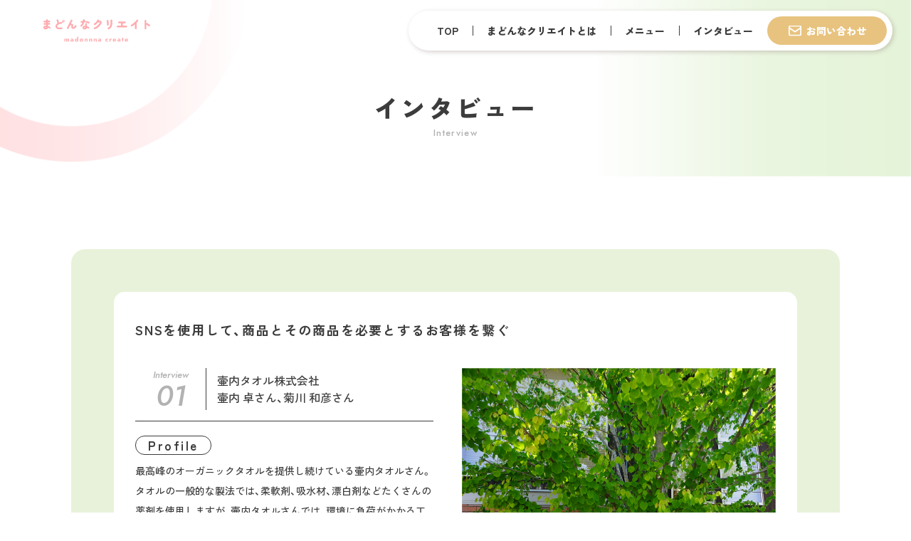

--- FILE ---
content_type: text/html
request_url: http://madonna-create.com/interview02.html
body_size: 8745
content:
<!DOCTYPE HTML>
<html lang="ja" prefix="og: http://ogp.me/ns#">
<head>

<meta charset="UTF-8">
<meta http-equiv="X-UA-Compatible" content="IE=Edge">
<meta name="description" content="株式会社まどんなクリエイトは、愛媛県松山市を拠点に、日本全国の経営者をサポート。経営コンサルティング、事業計画、資金調達、コミュニティ構築、広報、ITサポート、販売促進などを通じて、理想のビジネスと人生を実現するお手伝いをします。">
<meta name="keywords" content="まどんなクリエイト, 経営コンサルティング, 事業計画, 資金調達, コミュニティ運営, 広報サポート, ITサポート, 販売促進, 起業相談, 創業支援, 愛媛県松山市">
<meta name="viewport" content="width=device-width,initial-scale=1.0,user-scalable=yes">
<meta name="format-detection" content="email=no,telephone=no,address=no">

<!-- ▼ OGP -->
<meta property="og:title" content="01 SNSを使用して、商品とその商品を必要とするお客様を繋ぐ - インタビュー - 株式会社まどんなクリエイト - 経営者のための新しい形のサポートサービス | 愛媛県松山市">
<meta property="og:type" content="article">
<meta property="og:url" content="https://madonna-create.com/interview02.html">
<meta property="og:image" content="https://madonna-create.com/madonna_OGP_1200x630_240111.jpg">
<meta property="og:site_name" content="株式会社まどんなクリエイト">
<meta property="og:description" content="株式会社まどんなクリエイトは、愛媛県松山市を拠点に、日本全国の経営者をサポート。経営コンサルティング、事業計画、資金調達、コミュニティ構築、広報、ITサポート、販売促進などを通じて、理想のビジネスと人生を実現するお手伝いをします。">
<meta name="twitter:card" content="summary">
<!-- ▲ OGP -->

<link rel="stylesheet" href="css/base.css">
<link rel="stylesheet" href="css/style.css">
<link rel="stylesheet" href="css/pages.css">

<link rel="icon" type="image/png" href="img/favicon.png">
<title>02 SNSを使用して、商品とその商品を必要とするお客様を繋ぐ - インタビュー - 株式会社まどんなクリエイト - 経営者のための新しい形のサポートサービス | 愛媛県松山市</title>

<link rel="preconnect" href="https://fonts.googleapis.com">
<link rel="preconnect" href="https://fonts.gstatic.com" crossorigin>
<link href="https://fonts.googleapis.com/css2?family=Jost:ital,wght@0,500;0,600;1,500&family=Zen+Kaku+Gothic+New:wght@500;700;900&family=Zen+Maru+Gothic:wght@900&display=swap" rel="stylesheet">
<link rel="stylesheet" href="https://cdn.jsdelivr.net/npm/yakuhanjp@4.0.0/dist/css/yakuhanjp.css">

</head>
<body>
  
  <header id="header">
    <div id="header_content" class="d-flex justify-content-between align-items-center">
      <div id="h_logo">
        <a href="./"><img src="img/logo.svg" alt="株式会社まどんなクリエイト" width="150"><span>株式会社まどんなクリエイト</span></a>
      </div>
      <div id="navbar">
        <nav id="gNav" class="g_nav">
          <div class="sp_nav_logo">
            <a href="./"><img src="img/logo.svg" alt="株式会社まどんなクリエイト" width="186"></a>
          </div>
          <ul class="nav d-lg-flex flex-wrap align-items-lg-center">
            <li class="menu-item"><a href="./"><span class="menu-item-inner">TOP</span></a></li>
            <li class="menu-item"><a href="coporate.html"><span class="menu-item-inner">まどんなクリエイトとは</span></a></li>
            <li class="menu-item"><a href="menu.html"><span class="menu-item-inner">メニュー</span></a></li>
            <li class="menu-item has-child-menu current">
              <a href="./#interview" class="menu-item-parent"><span class="menu-item-inner">インタビュー</span></a>
              <ul class="drop-menu-list">
                <!-- <li class="drop-menu-item"><a href="interview01.html"><span class="sub_menu_nav_num">01</span>資金調達と<br>アトリエの移転が実現</a></li> -->
                <li class="drop-menu-item"><a href="interview02.html"><span class="sub_menu_nav_num">01</span>SNSを使用して、商品と<br>その商品を必要とする<br>お客様を繋ぐ</a></li>
                <li class="drop-menu-item"><a href="interview03.html"><span class="sub_menu_nav_num">02</span>今の現在地を確認し、次のステップへ</a></li>
                <li class="drop-menu-item"><a href="interview04.html"><span class="sub_menu_nav_num">03</span>資金調達から事業拡大の<br>実現までチームで伴走</a></li>
              </ul>
            </li>
            <li class="nav_contact">
              <a href="contact.html"><span>お問い合わせ</span></a>
            </li>
          </ul>
          <div id="nav_pic">
            <img src="img/fv_girl01.png" alt="" width="130">
          </div>
        </nav>
        <div id="menu_btn">
          <div class="menu-trigger">
            <span></span>
            <span></span>
            <span></span>
          </div>
        </div>
        <div id="js-overlay"></div>
      </div>
    </div>
  </header>

  <main id="main" role="main">
    <div id="page_title">
      <div class="container">
        <p class="sec_tit fade-in-fv"><span class="tit_jp">インタビュー</span><span class="tit_en en">Interview</span></p>
      </div>
    </div>
    <section id="interview" class="int_sec int_sec__green section pb-0">
      <div class="container">
        <div class="interview_box">
          <div class="interview_box__inner">
            <h1 class="int_tit fade-in-fv fade-in-up">SNSを使用して、商品と<br class="br_sp">その商品を必要とするお客様を繋ぐ</h1>
            <div class="int_profile__block fade-in-fv fade-in-up clr">
              <img src="img/interview/2/1.jpg" alt="">
              <div class="interview_profile__title d-flex">
                <div class="interview_profile__titleNum box__titleNum box__titleNum">
                  <span class="en_italic interview_profile__titleNum_t">Interview</span>
                  <span class="en_italic interview_profile__titleNum_n">01</span>
                </div>
                <div class="interview_profile__titContent">
                  <h2><span>壷内タオル株式会社</span>壷内 卓さん、菊川 和彦さん</h2>
                </div>
              </div><!-- interview_box__title -->
              <h3><span>Profile</span></h3>
              <p>
                最高峰のオーガニックタオルを提供し続けている壷内タオルさん。<br>
                タオルの一般的な製法では、柔軟剤、吸水材、漂白剤などたくさんの薬剤を使用しますが、壷内タオルさんでは、環境に負荷がかかる工程をできるだけ減らし、薬剤を使用する場合は食品加工に使われているものだけという強いこだわりを持ってタオルを製造しています。<br>
                「毎日使うものだからこそ環境に優しく」という想いのもと、タオルの製造販売を行っている企業です。<br><br>

                壷内 卓<br>
                壷内タオル株式会社代表取締役<br>
                1923年創業の壷内タオルの３代目。 タオルの製造を中断した時期を経て、2001年にどうしても自分たちの手で最高のタオルを作りたいと、オーガニックコットンを使った「plantia 」を立ち上げる。ここにしかないタオルを目指し、日々、最高のオーガニックコットンのタオルを製造している。<br><br>

                菊川 和彦<br>
                壷内タオル株式会社 <br>
                営業企画<br>
                壷内タオルの営業企画に加えSNS（ツイッター）担当。市内のタオル業界数社に勤め営業企画を担当、主に新規商品企画や新規取引先開拓担当。趣味は20代からソロキャンプをはじめとしたアウトドア全般。
              </p>
            </div><!-- int_profile__block -->
            <div class="int_article__block clr fade-in fade-in-up int_article__col">
              <img src="img/interview/2/2.jpg" alt="" width="350">
              <p class="int_q"><span>まどんなクリエイトを利用するきっかけを教えてください。</span></p>
              <p class="int_a">壷内社長：武市さんが前職の銀行を退職されて、「何かお手伝いできることはありませんか？」とお声がけいただいたのがきっかけです。銀行の営業さんと顧客という立場ではありましたが、お話をさせていただいていて「とても頭の回転が速い人だな」という印象があったので会社のことをなにか手伝ってもらいたいと思いました。<br><br>
              武市：壷内タオルさんとは、私が銀行員時代に営業に伺わせていただいたのがきっかけで親しくさせていただいていて、退職した後も何かお役に立てることがあれば嬉しいなと思いお声がけさせていただきました。
              </p>
            </div><!-- int_article__block -->
            <div class="int_article__block fade-in fade-in-up clr int_article__col">
              <img src="img/interview/2/3.jpg" alt="" width="350">
              <p class="int_q"><span>どんなお困りごとのお手伝いを依頼しましたか？</span></p>
              <p class="int_a">壷内社長：新しく採用した社員が運用するまでの約1年半の間、インスタグラムの運用をお願いしました。インスタグラムの運用に関しては、大変満足のいくものでした。武市さんは理解力が高く行動が速い。そしてアイデアマンです。<br><br>

              実際、インスタグラムの運用をスタートさせた頃は、SNSの重要性に関しては不確かなものでした。必要な気はするけど、どのくらい重要で、会社にとって本当に必要なのかも確信がありません。とはいえやってみなくては分からないので、武市さんと一つひとつ確認しながら進めていった感じですね。<br><br>

              武市：そうですね。インスタの運用をスタートさせた時は、いろいろなことをすり合わせました。「何のためにSNSをするのか」「この投稿を誰に届けたいか」など。はじめの半年は月一でミーティングをしていましたね。<br><br>

              壷内社長：そうでしたね。「SNSの投稿を誰に届けたいですか？」と質問された時、弊社のタオルは環境に配慮した製造方法を徹底していて、使う薬品も食品に使われるものだけです。そういったところで、アレルギー体質の方にも安心してお使いいただけるので、「アレルギーのある方にも安心して使っていただけます」とお伝えしました。すると、「それではターゲットが狭くなりすぎてしまうので、『赤ちゃんにも安心して使えるタオルを探している方』『ナチュラル嗜好の方』に向けて発信しましょうか？」など、弊社の魅力を届けたい方や商品を必要としてくれる方への視野を一気に広げて明確にしていただきました。
              </p>
            </div><!-- int_article__block -->
            <div class="int_article__block fade-in fade-in-up int_article__col">
              <div class="clr">
                <img src="img/interview/2/4.jpg" alt="" width="350">
                <p class="int_q"><span>お仕事をご一緒にされていく中で、印象に残っている出来事はありますか？</span></p>
                <p class="int_a">壷内社長：たくさんありますよ。まずは、インスタグラムの運用においてのインフルエンサーの提案ですかね。いきなりオンラインのミーティングに呼んでるんですよ。驚きました（笑）。結果的にお断りしましたが、すごくいい提案だったなって思います。あとは、モニターの活用かな。<br><br>

                武市：驚かせてしまってすみません（笑）。モニターに関しては、はじめにインスタグラムを投稿するとき、30代くらいのお母さんに訴求していきたいと話していましたよね。でも、なかなか赤ちゃんの写真がなくて、お母さんに訴求した投稿ができないのが気になっていました。そんな時に、知り合いに赤ちゃんが生まれたので、壷内タオルさんの製品を実際に利用してみて、感想を教えて欲しいという発想でした。合わせて、商品と赤ちゃんの写真も撮影できたらいいなと。<br><br>

                壷内社長：実際にお母さんになったばかりのモニターさんに弊社の商品を使ってもらって、すごく良い意見をいただくことができました。インスタグラムを閲覧してくださる方の参考になったと思います。<br>
                はじめに訴求したいターゲットを話して、インスタグラムの投稿頻度などを決めましたが、そのあとは、自由にたくさんの提案をしてくれましたよね。1,2,3くらいを言ったら10まで理解してくれて、スピーディーに行動してくれるので、とても助かりました。アドバイスも的確で感心することばかりでしたよ。<br><br>

                菊川さん：私は武市さんがインスタグラムの運営の契約が終了する間際で、初めてお会いさせていただいたのですが、すっごくパワフルで面白い人だな〜というのが第一印象です。<br>
                企業のインスタグラムの運用に関しても、それまでは仕事としてされていなかったんですよね？</p>
              </div>
              <div class="clr">
                <img src="img/interview/2/5.jpg" alt="" width="350">
                <p class="int_a">武市：実はそうなんです。個人のアカウントでは投稿していましたが、法人のお客様のものは初めて。インスタグラムとECサイトをリンク付けするのにはどうしたらいいのかなど、勉強しながらやっていましたね（笑）。<br><br>

                菊川さん：いろんなことに興味があって、それを勉強しながら楽しみながら自分の知識として蓄えていてすごいですよね。だからいろんなことができるようになるんですね。製造販売をしていると製造販売の側からしかモノが見えてこないので、武市さんは、よりユーザーに近い視点でモノをみてくださっていたんだと思います。<br><br>

                壷内社長：母の日や父の日の人気商品ベスト3の企画もよかったです。こんな企画をしたいって次々にいろんなアイデアを出してくれて、どんどん進めていってくれるので、とても頼もしかったですね！<br><br>

                武市：私も楽しみながら、のびのび仕事をさせていただきました。大好きな壷内タオルさんの商品をより多くの人に知ってもらいたくて、どうやったらたくさんの人に魅力的に伝えられるかなって考えながら提案させていただきました。</p>
              </div>
            </div><!-- int_article__block -->
            <div class="int_article__block fade-in fade-in-up">
              <p class="int_q"><span>実際にインスタグラムの運用の効果はいかがだったのでしょうか？</span></p>
              <p class="int_a">壷内社長：アクセス数も投稿回数が増えるごとに上がっていきました。インスタグラムの投稿からHPに訪問してくれる方も増えましたし、これからはSNSを無視することはできないなと理解できました。今では、武市さんから引き継いで、弊社のスタッフが専任で行っています。<br><br>

              武市：効果を実感していただいてよかったです。私自身も色々とチャレンジさせていただいて、良い経験になりました。それに、やっぱり、数字で結果が出るのを確認できると嬉しいものがありますよね。運用を始めた頃は、まめにミーティングをして、方向性を確認しながら投稿させていただいていましたが、社長と私の頭の中のイメージが一致し始めてからは、どんどん自由にやらせていただきました。
              次は、これを試してみようって、いろんな角度からチャレンジしていましたね。</p>
            </div><!-- int_article__block -->
            <div class="int_article__block clr fade-in fade-in-up int_article__col">
              <img src="img/interview/2/6.jpg" alt="" width="350">
              <p class="int_q"><span>壷内タオルさんにとって、まどんなクリエイトはどのような存在ですか？</span></p>
              <p class="int_a">菊川さん：武市さんは、何か困ったことが起こって、「誰に相談する？」ってなった場合に、一番に顔が思い浮かぶ相手です。「とりあえず、武市さんに聞いてみよう」って。<br><br>

              壷内社長：そうですね。だから、インスタグラムの契約が終わったとしても繋がっておきたいんです。武市さんは、いろんなことをしているし、肩書をスパッと言いきれる方ではないですよね。簡単に仕事の分野をカテゴライズできない。弱点を指摘して、その分野を補強していくコンサルタントとは違うしね。武市さんは、未来を一緒に創造していってくれる方、目標に向かって伴走してくれる方だと思っています。ある意味クリエーターですね。<br><br>

              菊川さん：そうですね。言ってみれば何でも屋さんなんですけど。武市さんの魅力って杓子定規の言葉では表現できないです。会って話してみないとわからない。ただ、話し始めて5分くらいでわかりますよ。「あ！この人、面白い人だわ」って（笑）。<br><br>

              武市：「面白い人！」光栄です（笑）。<br>
              なんだか、今回の対談ではすごくエールをいただきました。いろんな人と関わりながら皆さんに喜んでいただけるようなお仕事をしていきたいと思っています。<br>
              もし、もっとこんなサービスがあれば、もしくは改善点などがあったら教えてください。<br><br>

              壷内社長：改善点はないですよ。そのままの武市さんで活躍をしていってください。<br><br>

              武市：ありがとうございます！
              </p>
            </div><!-- int_article__block -->
            <div class="int_editors_note fade-in fade-in-up">
              <p>【編集後記】<br>
              親子以上に年の離れた壷内社長と武市さんですが、お互いにとても信頼しあっている様子が取材から伝わりました。信頼しているからこそ、任せた後は口を出さない壷内社長。そして、任されていることに慢心することも縮こまることもせずに、責任感を持ってのびのびと仕事を遂行する武市さん。そんな二人の関係性がとても素敵だなと感じました。菊川さんが最後におっしゃった、「困った時に最初に相談する相手」というのも納得！いろんな事柄を多面的に捉えられる武市さんの能力を的確に捉えられている言葉だと感じました。</p>
              <div class="d-md-flex editors_info">
                <div class="editors_img">
                  <img src="img/interview/writer01.jpg" alt="" width="140">
                </div>
                <div class="editors_txt">
                  <p>
                    【取材担当】<br>
                    廣瀬麻衣 <br>
                    フリーライターで3人の子どもの母。2016年に東京から松山市に移住。編集プロダクションで働いた後、移住をきっかけにフリーランスとして仕事を再開。フリーランス歴7年目。紙媒体からwebの記事まで幅広くライティングを行う。特にインタビュー記事が得意。衣食住や家事など、暮らしにまつわることが大好きなので、暮らしにまつわる本を書くことが目標！
                  </p>
                </div>
              </div>
            </div>
          </div>
        </div>
      </div>
    </section>
  </main>

  <footer id="footer">
    <div class="footer_inner">
      <div id="f_btn_block">
        <ul>
          <li class="fade-in-up fade-in">
            <a href="contact.html" class="f_btn f_btn01">
              <span class="f_btn_ico"><img src="img/ico-mail.svg" alt="" width="40"></span><span class="f_btn_text">お問い合わせはこちら</span>
              <div class="f_btn_more"><span class="f_btn_more_inner">Read more</span></div>
            </a>
          </li>
          <li class="fade-in-up fade-in">
            <a href="https://lit.link/en/madonnacreate" target="_blank" class="f_btn f_btn02">
              <span class="f_btn_ico"><img src="img/ico-link.svg" alt="" width="38"></span><span class="f_btn_text">各SNSの情報はこちら</span>
              <div class="f_btn_more"><span class="f_btn_more_inner">Read more</span></div>
            </a>
          </li>
        </ul>
      </div>
      <div id="f_content" class="d-md-flex justify-content-md-between fade-in fade-in-up">
        <div id="f_logo_block">
          <a href="./"><img src="img/logo.svg" alt="" width="200"></a>
        </div>
        <div id="f_nav_block">
          <div class="f_nav">
            <div class="f_nav_sp">
              <ul class="d-flex flex-wrap justify-content-center">
                <li><a href="./">TOP</a></li>
                <li><a href="coporate.html">まどんなクリエイトとは</a></li>
              </ul>
              <ul class="d-flex flex-wrap justify-content-center">
                <li><a href="menu.html">メニュー</a></li>
                <li><a href="./#interview">インタビュー</a></li>
              </ul>
            </div>
            <div class="f_nav_pc">
              <ul class="d-flex flex-wrap justify-content-end">
                <li><a href="./">TOP</a></li>
                <li><a href="coporate.html">まどんなクリエイトとは</a></li>
              </ul>
              <ul class="d-flex flex-wrap justify-content-end">
                <li><a href="menu.html">メニュー</a></li>
                <li><a href="./#interview">インタビュー</a></li>
              </ul>
            </div>
          </div>
          <ul class="d-flex flex-wrap justify-content-center justify-content-lg-end f_sub_nav">
            <li><a href="privacy.html">個人情報保護方針</a></li>
          </ul>
        </div>
      </div>
    </div>
  </footer>


<script src="js/jquery-3.3.1.min.js"></script>
<script src="js/flexibility.js"></script>
<script src="js/picturefill.min.js"></script>
<script src="js/ofi.min.js"></script>
<script src="js/common.js"></script>
<script src="js/page.js"></script>

</body>
</html>


--- FILE ---
content_type: text/css
request_url: http://madonna-create.com/css/style.css
body_size: 5452
content:
@charset "utf-8";

:root {
  --maincolor: #FF969C; /*ピンク*/
  --subcolor: #feefed; /*薄いピンク*/
  --color-black: #3C3C3C; /*黒*/
  --color-orange: #E8C380; /*オレンジ*/
  --color-green: #56A550; /*濃い緑*/
  --color-green02: #C1DDB1; /*中間緑*/
  --color-green03: #E8F2DA; /*薄い緑*/
  --shadow-pink: 0 0 10px rgba(255,151,157,.35);
  --shadow-green: 0 0 10px rgba(91,188,91,.35);
  --shadow-brown: 2px 2px 6px rgba(100,73,73,.25);
  --font-en: 'Jost', sans-serif;
  --font-zenmaru: 'Zen Maru Gothic', serif;
}
/* RESET
----------------------------------------------------------------------------------------------------*/
html, body, div, span, applet, object, iframe,
h1, h2, h3, h4, h5, h6, p, blockquote, pre,
a, abbr, acronym, address, big, cite, code,
del, dfn, em, img, ins, kbd, q, s, samp,
small, strike, strong, sub, sup, tt, var,
b, u, i, center,
dl, dt, dd, ol, ul, li,
fieldset, form, label, legend,
table, caption, tbody, tfoot, thead, tr, th, td,
article, aside, canvas, details, embed, 
figure, figcaption, footer, header, hgroup, 
menu, nav, output, ruby, section, summary,
time, mark, audio, video,picture {
  margin: 0;
  padding: 0;
  border: 0;
  font-size: 100%;
  vertical-align: baseline;
  line-height: 1.5em;
}
ol, ul {
  list-style: none;
}
blockquote, q {
  quotes: none;
}
blockquote:before, blockquote:after,
q:before, q:after {
  content: '';
  content: none;
}

table {
  margin : 0;
  border-collapse: collapse;
  border-spacing: 0;
  empty-cells: show;
}

img {
  vertical-align: bottom;
  border: none;
}
picture {
  display: block;
}
/* ----------------------------------------------

 * 設定をしなおす

---------------------------------------------- */
html {
  -webkit-font-smoothing: antialiased;
}
body {
  margin: 0 auto;
  padding: 0;
  font-size: 17px;
  line-height: 1.8em;
  color: var(--color-black);
  height: 100%;
  font-family: YakuHanJP, 'Zen Kaku Gothic New',"Hiragino Kaku Gothic ProN", "ヒラギノ角ゴ ProN W3", "メイリオ", Meiryo, "ＭＳ Ｐゴシック", "MS PGothic", sans-serif;
  font-weight: 500;
  position: relative;
}
.en {
  font-family: 'Jost', sans-serif;
  font-weight: 500;
}
.en_italic {
  font-family: 'Jost', sans-serif;
  font-style: italic;
  font-weight: 500;
}

@media only screen and ( max-width : 991px ) {
  body {
    font-size: 15px;
  }
}
@media only screen and ( max-width : 767px ) {
  body {
    font-size: 13px;
  }
}


table {
  margin : 0;
  border-collapse: collapse;
  border-spacing: 0;
  empty-cells: show;
}

img {
  vertical-align: bottom;
  border: none;
  max-width: 100%;
  height: auto;
  -webkit-backface-visibility: hidden;
}
main {
  display: block;
  position: relative;
}

a {
  outline:none;
  color: var(--color-black);
}

a:hover {
  text-decoration: none;
}

a,a:hover,a:hover img,button,input {
  -webkit-transition: 0.5s;
  transition: 0.5s;
  text-decoration: none;
}

a:hover {
  filter: alpha(opacity=80);
  -moz-opacity:0.80;
  opacity:0.80;
}

* {
  -webkit-box-sizing:border-box;
  -moz-box-sizing:border-box;
  box-sizing:border-box;
  *behavior:url(./scripts/boxsizing.htc);
}

.clr {
  zoom:1;
  display:inline-table;
}
.clr:after {
  content:".";
  display:block;
  height:0;
  clear:both;
  visibility:hidden;
  font-size:0;
  line-height:0;
  }

* html .clr {
  height:1%;
  display:inline-table;
  display:block;
  height:1%;
}
.clr {
  display:block;
}

/* -----------------------------------------------
 * COMMON
----------------------------------------------- */
input[type=text]:focus {
    outline: none;
}
#main {
  overflow: hidden;
}
section {
  position: relative;
}

@media only screen and ( max-width : 767px ) {
  .section {
    padding: 60px 0;
  }
  .box {
    margin-bottom: 60px;
  }
  .br_pc {
    display: none;
  }
}
@media print, screen and ( min-width : 768px ) {
  .section {
    padding: 100px 0;
  }
  .box {
    margin-bottom: 60px;
  }
  .br_sp {
    display: none;
  }
}


/* ---------------------------------------------------------------------------------------------

　   HEADER

--------------------------------------------------------------------------------------------- */
#header {
  position: fixed;
  top: 0;
  left: 0;
  width: 100%;
  z-index: 99;
  /*background: rgba(255,255,255,0);*/
  transition: .3s;
}
#header.header_fixed {
  /*background: rgba(255,255,255,1);*/
}
#h_logo span {
  text-indent: -9999px;
  display: block;
  font-size: 0;
}
#gNav ul li a {
  position: relative;
  font-weight: 900;
}

#gNav ul li.menu-item .drop-menu-list li {
  border-bottom: 1px solid var(--color-black);
}
#gNav ul li.menu-item .drop-menu-list li:last-child {
  border-bottom: none;
}
#gNav ul li.menu-item .drop-menu-list a {
  line-height: 1.5em;
  padding: 10px 20px 10px 25px;
  position: relative;
  font-size: 12px;
  font-weight: 500;
  color: #989898;
  letter-spacing: 0;
}
#gNav ul li.menu-item .drop-menu-list a .sub_menu_nav_num {
  font-size: 13px;
  position: absolute;
  left: 0;
  top: 9px;
  font-family: var(--font-en);
  font-style: italic;
}
#gNav ul li.menu-item .drop-menu-list a:after {
  content: "";
  width: 14px;
  height: 14px;
  background: url(../img/arrow.svg) no-repeat center / 100%;
  position: absolute;
  right: 0;
  top: 50%;
  transform: translateY(-50%);
}
#gNav ul li.nav_contact a {
  background: var(--color-orange);
  color: #fff;
  border-radius: 50px;
  position: relative;
  display: flex;
  align-items: center;
  justify-content: center;
}
#gNav ul li.nav_contact a span {
  position: relative;
  padding-left: 25px;
}
#gNav ul li.nav_contact a span:before {
  content: "";
  width: 18px;
  height: 15px;
  background: url(../img/ico-mail.svg) no-repeat center / 100%;
  position: absolute;
  left: 0;
  top: 50%;
  transform: translateY(-50%);
}

@media only screen and ( max-width : 991px ) {
  #header {
    padding: 0 20px;
    height: 60px;
  }
  #header_content {
    height: 60px;
  }
  #h_logo {
    max-width: 140px;
  }
  .fixed {
    height: 100%; 
    position: fixed;
    width: 100%; 
  }
  /*.nav-open #header {
    display: block !important;
    position: fixed;
  }*/
  #navbar {
    display: none;
  }
  #menu_btn {
    transition: .3s;
    cursor: pointer;
    position: fixed;
    z-index: 9999;
    width: 42px;
    height: 42px;
    display: -ms-flexbox;
    display: flex;
    -ms-flex-align: center;
    align-items: center;
    -ms-flex-pack: center;
    justify-content: center;
    box-shadow: 2px 2px 6px rgba(71,95,71,.25);
    border-radius: 50%;
    background: #fff;
    top: 10px;
    right: 20px;
  }
  .nav-open #menu_btn {
    position: fixed;
    top: 10px;
    right: 20px;
  }
  #js-overlay {
    content: "";
    display: block;
    width: 0;
    height: 0;
    background-color: rgba(255, 255, 255, 0.2);
    position: fixed;
    top: 0;
    left: 0;
    z-index: 100;
    opacity: 0;
    transition: opacity .5s;
  }
  .nav-open #js-overlay {
    width: 100%;
    height: 100%;
    opacity: 1;
  }
  #main {
    height: 100%;
    transition: all .5s;
  }
  .menu-trigger {
    display: inline-block;
    width: 14px;
    height: 14px;
    vertical-align: middle;
    text-align: center;
    position: relative;
  }
  .menu-trigger span {
    display: inline-block;
    box-sizing: border-box;
    position: absolute;
    left: 0;
    width: 100%;
    height: 2px;
    background-color: var(--maincolor);
    transition: all .5s;
    border-radius: 5px;
  }
  .nav-open #menu_btn .menu-trigger span {
  }
  .menu-trigger span:nth-of-type(1) {
    top: 0;
  }
  .menu-trigger span:nth-of-type(3) {
  }
  .nav-open #menu_btn .menu-trigger span:nth-of-type(1) {
    transform: translateY(6px) rotate(-45deg);
  }
  .menu-trigger span:nth-of-type(2) {
    top: 6px;
  }
  .nav-open #menu_btn .menu-trigger span:nth-of-type(2) {
    opacity: 0;
  }
  .menu-trigger span:nth-of-type(3) {
    bottom: 0;
  }
  .nav-open #menu_btn .menu-trigger span:nth-of-type(3) {
    transform: translateY(-6px) rotate(45deg);
  }
  nav#gNav {
    width: 320px;
    height: 100%;
    overflow: auto;
    padding: 70px 40px;
    background: #fff;
    position: fixed;
    top: 0;
    right: 0;
    z-index: 101;
    transform: translate(328px);
    transition: all .5s;
    box-shadow: -2px -2px 6px rgba(71,95,71,.25);
    border-radius: 60px 0 0 0;
  }
  .nav-open nav#gNav {
    transform: translateZ(0);
  }
  nav#gNav li.menu-item {
    margin-bottom: 35px;
  }
  #gNav ul li.menu-item .drop-menu-list {
    margin-top: 10px;
  }
  #gNav ul li.menu-item .drop-menu-list li {
    margin-bottom: 0;
  }
  nav#gNav li.nav_contact a {
    width: 170px;
    height: 40px;
    font-size: 15px;
  }
  nav#gNav li.menu-item a {
    position: relative;
    display: block;
    font-size: 15px;
  }
  nav#gNav li.menu-item .menu-item-inner {
    display: inline-block;
    position: relative;
  }
  nav#gNav li.menu-item .menu-item-inner:after {
    content: "";
    position: absolute;
    bottom: 0;
    left: 0;
    width: 0;
    height: 2px;
    background: var(--maincolor);
  }
  nav#gNav li.menu-item.current .menu-item-inner:after,
  nav#gNav li.menu-item.open .menu-item-inner:after {
    width: 100%;
  }
  .sp_nav_logo {
    text-align: center;
    margin-bottom: 35px;
  }
  .drop-menu-list {
    display: none;
  }
  #nav_pic {
    text-align: right;
    margin-right: -20px;
  }
  #nav_pic img {
    width: 60%;
  }
}
@media print, screen and ( min-width : 992px ) {
  #menu_btn,#navbar .overlay,.sp_nav_logo,.menu-item-sp,#nav_pic {
    display: none;
  }
  #header {
    height: 56px;
    width: 96%;
    top: 15px;
    left: 2%;
  }
  #header_content {
    padding: 0 0 0 2vw;
  }
  #header.header_fixed #header_content {
    position: relative;
  }
  .header_default #navbar {
   /* position: relative;*/
  }
  #navbar {
    padding: 0 8px;
  }
  #navbar:after {
    content: "";
    position: absolute;
    width: 56%;
    height: 56px;
    box-shadow: 2px 2px 6px rgba(98,68,68,.25);
    border-radius: 60px;
    background: #fff;
    top: 0;
    right: 0;
    z-index: 1;
    transition: .3s;
  }
  #header.header_fixed #navbar:after {
    width: 100%;
  }
  #h_logo {
    max-width: 12vw;
    position: relative;
    z-index: 2;
  }
  #gNav {
    position: relative;
    z-index: 2;
  }
  #gNav ul li {
    position: relative;
    font-size: 1.1vw;
  }
  #gNav ul li.menu-item:after {
    content: "";
    width: 1px;
    height: 1em;
    position: absolute;
    right: -.5px;
    top: 50%;
    transform: translateY(-50%);
    background: var(--color-black);
  }
  #gNav ul li.menu-item:nth-last-child(2):after {
    content: none;
  }
  #gNav ul li.menu-item a {
    display: block;
    padding: 0 1.5vw;
    line-height: 56px;
  }
  /* ドロップダウンメニュー */
  .drop-menu {
    position: relative;
  }
  .drop-menu-list {
    background-color: #fff; /* ドロップダウンメニューの背景色 */
    left: 0;
    opacity: 0; /* 不透明度を最小に */
    position: absolute;
    top: 100%;
    transition: opacity .3s, visibility .3s; /* アニメーション設定 */
    visibility: hidden; /* 下層メニューを非表示 */
    width: 220px;
    z-index: 1;
    box-shadow: 2px 2px 6px rgba(98,68,68,.25);
    z-index: -1;
    padding: 10px 15px;
  }
  /* メニューアイテムのホバースタイル */
  .menu-item:hover .drop-menu-list {
    opacity: 1; /* 不透明度を最大に */
    transition: opacity .3s, visibility .3s; /* アニメーション設定 */
    visibility: visible; /* 下層メニューを表示 */
    z-index: 99;
  }
  
  #gNav ul li.nav_contact a {
    height: 40px;
    width: 14vw;
  }
}
@media print, screen and ( min-width : 1250px ) {
  #navbar:after {
    width: 680px;
  }
  #header_content {
    padding: 0 0 0 35px;
  }
  #h_logo {
    max-width: 150px;
  }
  #gNav ul li {
    font-size: 14px;
  }
  #gNav ul li.menu-item a {
    padding: 0 20px;
  }
  #gNav ul li.nav_contact a {
    width: 168px;
  }
}
/* ---------------------------------------------------------------------------------------------

　   FOOTER

--------------------------------------------------------------------------------------------- */

.f_btn {
  border-radius: 15px;
  display: flex;
  align-items: center;
  justify-content: center;
  color: #fff;
  margin: 0 auto;
  position: relative;
  font-weight: 900;
}
.f_btn01 {
  background: var(--color-orange);
  box-shadow: 3px 3px 8px rgba(191,133,6,.35);
}
.f_btn02 {
  background: var(--color-green02);
  box-shadow: 3px 3px 8px rgba(91,188,91,.35);
}
.f_btn_more {
  position: absolute;
  font-size: 12px;
}
.f_btn_more span {
  position: relative;
  padding-right: 20px;
}
.f_btn_more span:after {
  content: "";
  background: url(../img/arrow_white.svg) no-repeat center / 100%;
  position: absolute;
  right: 0;
  top: 50%;
  transform: translateY(-50%);
  width: 12px;
  height: 12px;
}
.f_btn_more span:before {
  content: "";
  position: absolute;
  left: 0;
  bottom: -5px;
  width: 100%;
  height: 1px;
  background: #fff;
}
.f_btn_ico img {
  display: block;
}
#f_btn_block li:last-child {
  margin-bottom: 0;
}
.f_nav {
  font-size: 13px;
  font-weight: 900;
}
.f_nav li {
  position: relative;
  margin-bottom: 20px;
}
.f_nav li:after {
  content: "";
  position: absolute;
  top: 50%;
  transform: translateY(-50%);
  width: 1px;
  background: var(--color-black);
  height: 1em;
  right: .5px;
}
.f_nav li:last-child:after {
  content: none;
}
.f_nav li a {
  padding: 0 20px;
}
.f_sub_nav {
  font-size: 11px;
  font-weight: 900;
}
.f_sub_nav li a {
  color: #989898;
}
.f_sub_nav li {
  margin-right: 15px;
}
.f_sub_nav li:last-child {
  margin-right: 0;
}
#f_nav_block li a {
  display: block;
}
@media only screen and ( max-width : 767px ) {
  #footer {
    background: url(../img/foot_bg_sp.jpg) no-repeat left bottom / 100%;
    padding: 5vw 0 10vw;
  }
  .footer_inner {
    padding: 0 20px;
  }
  .f_btn {
    height: 95px;
    font-size: 13px;
  }
  .f_btn_ico {
    margin-right: 10px;
  }
  .f_btn01 .f_btn_ico {
    width: 28px;
  }
  .f_btn02 .f_btn_ico {
    width: 26px;
  }
  .f_btn_more {
    right: 10px;
    bottom: 15px;
  }
  #f_btn_block li {
    margin-bottom: 25px;
  }
  .f_nav_pc {
    display: none;
  }
  .f_nav {
    margin-left: -15px;
    margin-right: -15px;
  }
  .f_nav li a {
    padding: 0 15px;
  }
  #f_logo_block {
    width: 180px;
    margin: 15vw auto 10vw;
  }
}

@media print, screen and ( min-width : 768px ) {
  #footer {
    background: url(../img/foot_bg_pc.jpg) no-repeat left bottom / 100%;
    padding: 3vw 0 7vw 0;
  }
  .footer_inner {
    max-width: 818px;
    margin: 0 auto;
    padding: 0 25px;
  }
  #f_logo_block {
    width: 40%;
  }
  #f_nav_block {
    width: 56%;
  }
  .f_btn {
    height: 118px;
    font-size: 18px;
  }
  .f_btn_more {
    right: 25px;
    bottom: 25px;
  }
  .f_btn_ico {
    margin-right: 15px;
  }
  #f_btn_block {
    margin-bottom: 7vw;
  }
  #f_btn_block li {
    margin-bottom: 30px;
  }
  .f_nav {
    margin-right: -20px;
  }
  .f_nav_sp {
    display: none;
  }
}

/* ---------------------------------------------------------------------------------------------

　   CONTENTS

--------------------------------------------------------------------------------------------- */
.sec_tit {
  text-align: center;
}
.sec_tit .tit_jp,
.sec_tit .tit_en {
  display: block;
  letter-spacing: .1em;
}
.sec_tit .tit_jp {
  font-weight: 900;
}
.sec_tit .tit_en {
  color: #B2B2B2;
  letter-spacing: .1em;
}
.tit_dots {
  background-image: radial-gradient(circle at center, var(--color-black) 20%, transparent 20%); /* 点の色とサイズ調整 */
  background-position: top right; /* 点の位置 */
  background-repeat: repeat-x; /* 横方向に繰り返し */
  background-size: 1.1em 0.3em; /* 点の間隔とサイズ調整 */
  padding-top: .4em; /* 縦方向の位置調整 */
}
.white_marker {
  box-decoration-break: clone;  
  -webkit-box-decoration-break: clone;
  display: inline;
  padding: 0 .1em;
  line-height: 2;
  background-color: #fff;
}
.fit {
  object-fit: cover;
  font-family: 'object-fit: cover;';
  width: 100%;
  height: 100%;
}
.btn {
  display: flex;
  align-items: center;
  justify-content: center;
  border-radius: 50px;
  margin: 0 auto;
  position: relative;
  letter-spacing: .1em;
}
.btn:after {
  content: "";
  background: url(../img/arrow02.svg) no-repeat center / 100%;
  position: absolute;
  top: 50%;
  transform: translateY(-50%);
}
.btn01 {
  background: var(--color-black);
  color: #fff;
  border: 1px solid var(--color-black);
}
.btn01.outline_btn {
  color: var(--color-black);
  background: #fff;
}
.btn01.outline_btn:after {
  background: url(../img/arrow.svg) no-repeat center / 100%;
}
.btn01.outline_btn.back:after {
  transform: translateY(-50%) rotate(180deg);
  right: auto;
}
.btn02 {
  background: var(--color-green03);
  max-width: 285px;
  width: 100%;
  height: 48px;
}


@media only screen and ( max-width : 767px ) {
  .sec_tit {
    margin-bottom: 30px;
  }
  .sec_tit .tit_jp {
    font-size: 22px;
  }
  .sec_tit .tit_jp_large {
    font-size: 26px;
  }
  .sec_tit .tit_en {
    font-size: 10px;
  }
  .btn:after {
    right: 20px;
    width: 24px;
    height: 24px;
  }
  .btn01.outline_btn.back:after {
    left: 20px;
  }
  .btn {
    max-width: 90%;
  }
  .btn01 {
    width: 325px;
    height: 54px;
    font-size: 19px;
  }
  .btn01.outline_btn.back {
    margin-bottom: 15px;
  }
}
@media only screen and ( max-width : 375px ) {
  .sec_tit .tit_jp {
    font-size: 5.6vw;
    letter-spacing: .05em;
  }
  .sec_tit .tit_jp_large {
    font-size: 7vw;
  }
}
@media print, screen and ( min-width : 768px ) {
  .sec_tit {
    margin-bottom: 50px;
  }
  .sec_tit .tit_jp {
    font-size: 35px;
  }
  .sec_tit .tit_jp_large {
    font-size: 40px;
  }
  .sec_tit .tit_en {
    font-size: 13px;
  }
  .btn:after {
    right: 25px;
    width: 20px;
    height: 20px;
  }
  .btn01.outline_btn.back {
    margin-right: 45px;
  }
  .btn01.outline_btn.back:after {
    left: 25px;
  }
  .btn01 {
    width: 300px;
    height: 60px;
    font-size: 20px;
  }
}




/* ---------------------------------------------------------------------------------------------

    animation

--------------------------------------------------------------------------------------------- */
.fade-in,
.fade-in-fv {
  opacity: 0;
  transition-duration: 1000ms;
  transition-property: opacity, transform;
}
.fade-in-up {
  transform: translate(0, 50px);
}
.fade-in-down {
  transform: translate(0, -50px);
}
.fade-in-left {
  transform: translate(-50px, 0);
}
.fade-in-right {
  transform: translate(50px, 0);
}
.scroll-in,
.scroll-in-fv {
  opacity: 1;
  transform: translate(0, 0);
}


/* ---------------------------------------------------------------------------------------------

　   XXX

--------------------------------------------------------------------------------------------- */

@media only screen and ( max-width : 767px ) {
  
}

@media print, screen and ( min-width : 768px ) {
  
}


--- FILE ---
content_type: text/css
request_url: http://madonna-create.com/css/pages.css
body_size: 5678
content:
/* ---------------------------------------------------------------------------------------------

　   COMMON

--------------------------------------------------------------------------------------------- */

#page_title {
  display: flex;
  align-items: center;
  justify-content: center;
}
#page_title .sec_tit {
  margin-bottom: 0;
}
.bg {
  background: var(--color-green03);
}
.bg02 {
  background: var(--subcolor);
}
.tit {
  text-align: center;
  letter-spacing: .15em;
}
@media only screen and ( max-width : 767px ) {
  body {
    background: url(../img/page_tit_bg_sp.png) no-repeat top left / 100%;
  }
  #page_title {
    height: 26vw;
    margin-top: 60px;
  }
  .tit {
    margin-bottom: 15px;
    font-size: 19px;
  }
}

@media print, screen and ( min-width : 768px ) {
  body {
    background: url(../img/page_tit_bg.png) no-repeat top left / 100%;
  }
  #page_title {
    height: 19.5vw;
    padding-top: 71px;
  }
  .tit {
    font-size: 25px;
    margin-bottom: 35px;
  }
}

/* ---------------------------------------------------------------------------------------------

　   COPORATE

--------------------------------------------------------------------------------------------- */
.message__content h3 {
  color: var(--maincolor);
  letter-spacing: .1em;
  font-weight: 900;
}
.message__content p {
  line-height: 1.8em;
}
.message__ph img {
  display: block;
  box-shadow: var(--shadow-brown);
  border-radius: 15px;
}
.message_name {
  border-bottom: 1px solid var(--color-black);
  margin-bottom: 1em;
  padding-bottom: .3em;
}
.profile {
  box-shadow: var(--shadow-pink);
  border-radius: 15px;
}
.company_box {
  box-shadow: var(--shadow-pink);
  border-radius: 15px;
  background: #fff;
}
.dl_table dt,
.dl_table dd {
  border-bottom: 1px solid var(--color-black);
  padding: 20px 0;
}
.dl_table dt:first-of-type,
.dl_table dd:first-of-type {
  padding-top: 0;
}
.dl_table dt:last-of-type,
.dl_table dd:last-of-type {
  border-bottom: none;
  padding-bottom: 0;
}
.business_box {
  background: #fff;
  border-radius: 26px;
  box-shadow: var(--shadow-green);
}
#member .container {
  position: relative;
}
#member .mizuyari_girl {
  position: absolute;
  z-index: 10;
  right: 0;
}
.member_thumb {
  text-align: center;
}
.member_thumb img {
  border-radius: 26px;
}
.member_num {
  color: #B2B2B2;
  font-size: 13px;
  margin-bottom: 25px;
}
.member_box .member_name {
  letter-spacing: .1em;
  border-bottom: 1px solid var(--color-black);
  font-size: 21px;
  margin-bottom: 20px;
  padding-bottom: 20px;
}
.member_box .member_name .en {
  display: block;
  font-size: 15px;
}
.member_box dd {
  overflow-wrap: break-word;
}

.dl_table li {
  border-bottom: 1px dashed #4D4D4D;
}
.dl_table li:last-child {
  border-bottom: none;
  padding-bottom: 0;
}
.hide-text li:last-child {
  border-bottom: none;
}
.hide-text li li:first-child {
  border-top: 1px dashed var(--color-black);
}
.readmore {
  border: none;
  cursor: pointer;
  margin-top: 25px;
  color: var(--color-black);
}

.readmore:after {
  background: url(../img/arrow_down02.svg) no-repeat center / 100%;
  transition: .5s;
  top: 50%;
}
.readmore.on-click:after {
  transform: rotate(-180deg) translateY(50%);
}
.readmore .open {
  display: block;
}
.readmore.on-click .open {
  display: none;
}
.readmore .close {
  display: none;
}
.readmore.on-click .close {
  display: block;
}

@media only screen and ( max-width : 767px ) {
  #member .mizuyari_girl {
    width: 46%;
    top: -220px;
    right: 5%;
    max-width: 200px;
  }
  .message__ph {
    margin-bottom: 20px;
  }
  .message__content {
  }
  .message_name {
    font-size: 13px;
  }
  .message_name .name_jp {
    font-size: 16px;
  }
  .message__content h3 {
    font-size: 16px;
    margin-bottom: 10px;
  }
  .profile {
    margin-top: 20px;
    padding: 35px 20px;
  }
  .company_box {
    padding: 35px 20px;
  }
  .dl_table dt {
    width: 90px;
  }
  .dl_table dd {
    width: calc(100% - 90px);
  }
  .business_box {
    padding: 30px 20px;
  }
  #business li {
    display: flex;
    flex-wrap: wrap;
    font-size: 14px;
  }
  #business li span {
    line-height: 2.6em;
  }
  #member .container {
    padding: 0;
  }
  .member_box {
    padding: 0 15px;
  }
  .member_thumb {
    width: 100%;
    max-width: 250px;
    margin: 0 auto 15px;
  }
  .member_thumb img {
    width: 100%;
  }
  .member_box dl {
    font-size: 16px;
  }
  .member_box dd {
    margin-bottom: 25px;
  }
  .member_box dd:last-of-type {
    margin-bottom: 0;
  }
  #member .slick-prev, #member .slick-next {
    top: 16%;
    transform: translateY(-12px);
  }
  #member .slick-prev {
    left: 12%;
  }
  #member .slick-next {
    right: 12%;
  }
  .dl_table li {
    padding: 15px 0;
    font-size: 14px;
  }
  .readmore {
    font-size: 14px;
  }
}
@media only screen and ( max-width : 375px ) {
  .message__content h3 {
    font-size: 4.8vw;
  }
  #business li {
    font-size: 4vw;
  }
  .member_box dl {
    font-size: 4vw;
  }
  #member .mizuyari_girl {
    top: -180px;
  }
}


@media print, screen and ( min-width : 768px ) {
  #member .mizuyari_girl {
    max-width: 30%;
    top: -220px;
  }
  .message__ph {
    width: 38%;
  }
  .message__content {
    width: 60%;
    padding: 0 0 0 50px;
    font-size: 18px;
  }
  .message_name {
    font-size: 16px;
  }
  .message_name .name_jp {
    font-size: 22px;
  }
  .message__content h3 {
    font-size: 25px;
    margin-bottom: 20px;
  }
  .profile {
    margin-top: 80px;
    padding: 50px 100px;
    font-size: 18px;
  }
  .company_box {
    padding: 50px 100px;
    font-size: 18px;
  }
  .dl_table dt {
    width: 170px;
  }
  .dl_table dd {
    width: calc(100% - 170px);
  }
  .business_box {
    padding: 60px 100px;
  }
  #business ul {
    font-size: 18px;
  }
  #business li {
    padding: 25px 0;
  }
  #business li {
    border-bottom: 1px solid var(--color-black);
  }
  #business li:last-child {
    border-bottom: none;
  }
  #member h2 {
    margin-bottom: 75px;
  }
  .member_box {
    width: 23.5%;
    margin-right: 2%;
    margin-top: 90px;
  }
  .member_box:nth-child(-n+4) {
    margin-top: 0;
  }
  .member_box:nth-child(4n) {
    margin-right: 0;
  }
  .member_thumb {
    margin-bottom: 40px;
  }
  .member_box dl {
    font-size: 14px;
  }
  .member_box dd {
    margin-bottom: 50px;
  }
  .member_box dd:last-of-type {
    margin-bottom: 0;
  }
  .dl_table li {
    padding: 25px 0;
    font-size: 18px;
    line-height: 1.8em;
  }
  /*.dl_table li li {
    border-bottom: none;
    padding: 0;
  }
  .hide-text li:last-child {
    padding-bottom: 25px;
  }
  .dl_table li:last-child {
    border-bottom: none;
    padding-bottom: 0;
  }
  .hide-text li:first-child {
    padding-top: 0;
  }*/
  .readmore {
    font-size: 18px;
  }
}

/* ---------------------------------------------------------------------------------------------

　   メニュー

--------------------------------------------------------------------------------------------- */
.tab-group{
  position: relative;
  border-bottom: 1px solid var(--color-green02);
}
.tab {
  flex: 1;
  list-style:none;
  text-align:center;
  cursor:pointer;
  font-weight: 900;
  display: flex;
  align-items: center;
  justify-content: center;
  background: #F1F1F1;
  position: relative;
  border-top: 1px solid #F1F1F1;
  border-left: 1px solid #F1F1F1;
  border-right: 1px solid #F1F1F1;
}
.tab:before {
  content: "";
  position: absolute;
  background: url(../img/arrow02.svg) no-repeat center / 100%;
  transition: .3s;
}
.tab:last-child {
  margin-right: 0;
}
.tab .tab_inner {
  text-align: center;
}
.tab .tab_small_t {
  font-weight: 500;
  display: block;
}
.panel-group{
}
.panel{
  display:none;
}
.tab.is-active {
  transition: all 0.2s ease-out;
  background: #fff;
  border-top: 1px solid var(--color-green02);
  border-left: 1px solid var(--color-green02);
  border-right: 1px solid var(--color-green02);
}
.tab.is-active:after {
  content: "";
  height: 4px;
  width: 100%;
  background: #fff;
  position: absolute;
  left: 0;
  bottom: -2px;
}
.panel.is-active{
  display:block;
}
.panel.is-show{
  display:block;
}
.menu_tab_info {
  border-bottom: 1px solid var(--color-black);
}
.menu_tab_info p {
  line-height: 2em;
}
.service_step {
  position: relative;
  max-width: 765px;
  margin: 0 auto;
}
.service_flow_houjin .service_step:after {
  content: "";
  display: block;
  background: url(../img/menu/arrow.png) no-repeat center / 100%;
}
.service_flow_houjin .service_step:last-child:after {
  content: none;
}
.service_step h3 {
  background: var(--color-green03);
  text-align: center;
  border-radius: 50px;
  font-weight: 900;
}
.service_step_img {
  text-align: center;
}
.service_step_text p {
  line-height: 1.8em;
}
.menu_text {
  background: #fff;
  box-shadow: var(--shadow-pink);
  text-align: center;
  max-width: 765px;
  margin: 0 auto;
  font-weight: 700;
  letter-spacing: .05em;
  position: relative;
  border-radius: 300px;
}
.menu_text:after {
  content: "";
  background: url(../img/menu/hukidashi.png) no-repeat center / 100%;
  position: absolute;
}
.menu_text p span {
  color: var(--maincolor);
}
.service_step__title {
  position: relative;
}
.service_step_num__label {
  border-radius: 50%;
  box-shadow: var(--shadow-green);
  display: flex;
  align-items: center;
  justify-content: center;
  flex-direction: column;
  position: absolute;
  top: 50%;
  transform: translateY(-50%);
  background: #fff;
  left: 0;
}
.service_step_num__label span {
  font-weight: 900;
}
.service_step_num {
  line-height: 1;
}

@media only screen and ( max-width : 767px ) {
  .tab {
    margin-right: 8px;
    border-radius: 15px 15px 0 0;
    height: 130px;
    padding-bottom: 35px;
  }
  .tab:before {
    width: 30px;
    height: 30px;
    transform: translateX(-50%);
    left: 50%;
    bottom: 10px;
  }
  .tab.is-active:before {
    transform: rotate(90deg);
    margin-left: -15px;
  }
  .tab .tab_inner {
    font-size: 17px;
  }
  .tab .tab_small_t {
    font-size: 13px;
  }
  .menu_tab_info {
    padding: 25px 0 20px;
    margin-bottom: 40px;
    text-align: center;
  }
  .service_step h3 {
    font-size: 17px;
    padding: 10px;
    margin-bottom: 30px;
  }
  .service_flow_kojin .service_step h3 {
    padding-left: 75px;
  }
  .service_step_img {
    text-align: center;
    margin-bottom: 30px;
  }
  .service_step_text p {
    text-align: center;
  }
  .service_flow_houjin .service_step:after {
    margin: 20px auto;
    width: 24px;
    height: 11px;
  }
  .service_flow_kojin .service_step {
    margin-bottom: 40px;
  }
  .service_flow_kojin .service_step:last-child {
    margin-bottom: 0;
  }
  .menu_text {
    font-size: 16px;
    padding: 30px 15px;
    margin-top: 40px;
  }
  .menu_text:after {
    width: 38px;
    height: 33px;
    bottom: -32px;
    left: 26%;
  }
  .service_step_num__label {
    width: 75px;
    height: 75px;
  }
  .service_step_num__label .service_step_num_t {
    font-size: 12px;
  }
  .service_step_num__label .service_step_num {
    font-size: 24px;
  }
}

@media print, screen and ( min-width : 768px ) {
  .tab {
    margin-right: 35px;
    border-radius: 30px 30px 0 0;
    height: 170px;
  }
  .tab:before {
    width: 38px;
    height: 38px;
    right: 45px;
    top: 50%;
    transform: translateY(-50%);
  }
  .tab.is-active:before {
    transform: rotate(90deg) translate(-50%,0%);
  }
  .tab .tab_inner {
    font-size: 26px;
  }
  .tab .tab_small_t {
    font-size: 18px;
  }
  .menu_tab_info {
    padding: 25px 0 50px;
    margin-bottom: 80px;
  }
  .menu_tab_info p {
    width: 50%;
    text-align: center;
  }
  .service_step h3 {
    font-size: 26px;
    padding: 15px;
    margin-bottom: 20px;
  }
  .service_step_img {
    width: 280px;
    margin-right: 15px;
  }
  .service_step_text {
    width: calc(100% - (280px + 15px));
  }
  .service_flow_houjin .service_step:after {
    margin: 30px auto;
    width: 48px;
    height: 23px;
  }
  .service_flow_kojin .service_step {
    margin-bottom: 40px;
  }
  .service_flow_kojin .service_step:last-child {
    margin-bottom: 0;
  }
  .menu_text {
    font-size: 25px;
    padding: 35px;
    margin-top: 70px;
  }
  .menu_text:after {
    width: 55px;
    height: 48px;
    bottom: -47px;
    left: 26%;
  }
  .service_step_num__label {
    width: 90px;
    height: 90px;
  }
  .service_step_num__label .service_step_num_t {
    font-size: 15px;
  }
  .service_step_num__label .service_step_num {
    font-size: 29px;
  }
}

/* ---------------------------------------------------------------------------------------------

　   お問い合わせ

--------------------------------------------------------------------------------------------- */
.contact_flow {
  max-width: 765px;
  margin: 0 auto;
}
.contact_step {
  position: relative;
}
.contact_step:after {
  content: "";
  display: block;
  background: url(../img/menu/arrow.png) no-repeat center / 100%;
}
.contact_step:last-child:after {
  content: none;
}
.contact_step__title {
  background: var(--color-green03);
  border-radius: 50px;
  display: flex;
  align-items: center;
  justify-content: center;
}
.contact_step__title .contact_step__title_inner,
.contact_step__title .contact_step__title_inner .en {
  text-align: center;
  font-weight: 900;
}
.contact_step__content p {
  text-align: center;
  line-height: 2em;
}
.panel__lead_text {
  text-align: center;
  line-height: 2em;
}
.contact_form {
  max-width: 850px;
  margin: 0 auto;
}
.contact_form_box {
  box-shadow: var(--shadow-pink);
  border-radius: 26px;
  background: #fff;
}
input,textarea {
  border-radius:0;
  line-height: 1em;
  outline: none;
  line-height: 1.8em;
}
input[type="text"],textarea,input[type="tel"],input[type="email"],input[type="number"]{
  padding:0;
  border: none;
  margin:0;
  display: block;
  background: #fff;
  font-family: inherit;
  -webkit-appearance: none;
  font-size: inherit;
  width: 100%;
}

textarea {
  height: 20em;
  width: 100%;
  display: block;
  resize: vertical;
  padding: 0;
}

button {
  border: none;
  background: none;
  cursor: pointer;
  font-family: inherit;
}
.form_dl dt {
  font-weight: 900;
}
.form_dl dt,
.form_dl dd {
  line-height: 1.8em;
  position: relative;
}
.form_dl dt .required {
  background: var(--maincolor);
  color: #fff;
  border-radius: 50px;
  text-align: center;
  font-size: 13px;
  width: 50px;
  display: inline-block;
}
.form_doui {
  font-size: 12px;
  text-align: center;
}
.form_doui p {
  line-height: 1.8em;
}
.form_doui p a {
  text-decoration: underline;
}

input[type="checkbox"] {
  position: relative;
  width: 12px;
  height: 12px;
  border: 1px solid var(--color-black);
  vertical-align: -5px;
  -webkit-appearance: none;
     -moz-appearance: none;
          appearance: none;
}

input[type="checkbox"]:checked:before {
  position: absolute;
  top: -5px;
  left: 5px;
  transform: rotate(50deg);
  width: 4px;
  height: 11px;
  border-right: 3px solid var(--maincolor);
  border-bottom: 3px solid var(--maincolor);
  content: '';
}
.form_doui {
  margin-bottom: 40px;
}
.contact_flow__block {
  border-radius: 50px;
  max-width: 470px;
  margin: 0 auto;
  display: flex;
  align-items: center;
  justify-content: center;
}
.contact_flow__block li {
  position: relative;
  opacity: .5;
}
.contact_flow__block li.active {
  opacity: 1;
}
.contact_flow__block li:after {
  content: ">";
}
.contact_flow__block li:last-child:after {
  content: none;
}
.error_messe {
  color: var(--maincolor);
}

@media only screen and ( max-width : 767px ) {
  .panel .tit {
    margin-top: 30px;
  }
  .panel__lead_text {
    font-size: 16px;
    margin-bottom: 25px;
  }
  .contact_flow {
    margin-bottom: 30px;
  }
  .contact_step__title {
    height: 80px;
    font-size: 16px;
    margin-bottom: 15px;
  }
  .contact_step:after {
    margin: 15px auto;
    width: 24px;
    height: 11px;
  }
  .contact_form_box {
    padding: 30px;
    margin-bottom: 30px;
  }
  .form_dl dt {
    margin-bottom: 10px;
  }
  .form_dl dt .required {
    margin-left: 10px;
  }
  .form_dl dd {
    border-bottom: 1px solid var(--color-black);
    padding-bottom: 20px;
    margin-bottom: 20px;
  }
  .form_dl dd:last-of-type {
    border-bottom: none;
  }
  input[type="text"],input[type="tel"],input[type="email"],input[type="number"] {
    height: 30px;
    line-height: 30px;
    padding: 0 10px;
  }
  textarea {
    height: 14em;
    padding: 0 10px;
  }
  .form_doui .checkbox {
    margin: 40px 0;
  }
  .contact_form .btn {
    height: 62px;
    font-size: 16px;
  }
  .contact_flow__block {
    font-size: 12px;
    height: 50px;
    margin-bottom: 20px;
  }
  .contact_flow__block li {
    margin-right: 2em;
    text-align: center;
  }
  .contact_flow__block li:last-child {
    margin-right: 0;
  }
  .contact_flow__block li:after {
    margin: 0 10px;
    position: absolute;
    top: 50%;
    transform: translateY(-50%);
    right: -2em;
  }
}

@media print, screen and ( min-width : 768px ) {
  .panel .tit {
    margin-top: 85px;
  }
  .panel__lead_text {
    margin-bottom: 50px;
  }
  .contact_flow {
    margin-bottom: 90px;
  }
  .contact_step__title {
    height: 90px;
    font-size: 20px;
    margin-bottom: 30px;
  }
  .contact_step__content {
    font-size: 16px;
  }
  .contact_step:after {
    margin: 30px auto;
    width: 48px;
    height: 23px;
  }
  .contact_form_box {
    padding: 35px 50px;
    margin-bottom: 40px;
  }
  .form_dl dt,
  .form_dl dd {
    border-bottom: 1px solid var(--color-black);
    padding: 25px 0;
    font-size: 16px;
  }
  .form_dl dt:last-of-type,
  .form_dl dd:last-of-type {
    border-bottom: none;
  }
  .form_dl dt {
    width: 200px;
    padding-left: 60px;
    padding-right: 15px;
  }
  .form_confirm_dl dt {
    padding-left: 0;
  }
  .form_dl dd {
    width: calc(100% - 200px);
  }
  .form_dl dt .required {
    top: 30px;
    position: absolute;
    left: 0;
  }
  .form_doui .checkbox {
    margin: 50px 0;
  }
  .contact_form .btn {
    font-size: 18px;
  }
  .contact_flow__block {
    height: 50px;
    font-size: 13px;
    margin-bottom: 35px;
  }
  .contact_flow__block li:after {
    margin: 0 15px;
  }
  .submit_btn__area .btn {
    margin: 0;
  }
}

/* ---------------------------------------------------------------------------------------------

　   個人情報保護方針

--------------------------------------------------------------------------------------------- */
.privacy_policy_box {
  max-width: 800px;
  margin: 0 auto;
}
.privacy_policy_box h3 {
  margin-bottom: .5em;
}
.privacy_policy_box p {
  line-height: 1.8em;
}
@media only screen and ( max-width : 767px ) {
  .privacy_policy_box {
    font-size: 14px;
  }
  .privacy_policy_box h3 {
    margin-top: 30px;
  }
}

@media print, screen and ( min-width : 768px ) {
  .privacy_policy_box h3 {
    margin-top: 45px;
  }
}

/* ---------------------------------------------------------------------------------------------

　   インタビュー

--------------------------------------------------------------------------------------------- */
.int_sec__pink .interview_box {
  background: var(--subcolor);
}
.int_sec__green .interview_box {
  background: var(--color-green03);
}
.interview_box {
  border-radius: 20px;
}
.interview_box__inner {
  background: #fff;
  border-radius: 15px;
}
.int_tit {
  letter-spacing: .1em;
}
.interview_profile__titleNum {
  display: flex;
  flex-direction: column;
  justify-content: center;
  align-items: center;
}
.interview_profile__titleNum_n {
  line-height: 1;
}
.interview_profile__title {
  border-bottom: 1px solid var(--color-black);
}
.interview_profile__titleNum {
  border-right: 1px solid var(--color-black);
  color: #B2B2B2;
}
.interview_profile__titContent {
  display: flex;
  align-items: center;
}
.interview_profile__titContent h2 {
  font-weight: 500;
}
.interview_profile__titContent h2 span {
  display: block;
}
.int_profile__block h3 {
  margin-bottom: .5em;
}
.int_profile__block h3 span {
  border: 1px solid var(--color-black);
  border-radius: 50px;
  display: inline-block;
  padding: 0 1em;
  letter-spacing: .15em;
}
.int_profile__block p {
  line-height: 2em;
}
.int_article__block,
.int_editors_note {
  border-top: 1px solid var(--color-black);
}
.int_article__block p,
.int_editors_note p {
  line-height: 2em;
}
.int_article__block .int_q {
  margin-bottom: .6em;
}
.int_article__block .int_q span {
  display: inline-block;
  border-radius: 50px;
  padding: .3em 1em;
}
.int_sec__pink .int_article__block .int_q span {
  background: var(--subcolor);
}
.int_sec__green .int_article__block .int_q span {
  background: var(--color-green03);
}
.int_article__block .clr {
  margin-bottom: 2em;
}
.int_article__block .clr:last-child {
  margin-bottom: 0;
}
@media only screen and ( max-width : 991px ) {
  .int_profile__block .interview_profile__title {
    margin-bottom: 15px;
  }
  .int_article__block,
  .int_profile__block,
  .int_article__col .clr {
    display: flex;
    flex-direction: column;
  }
  .int_profile__block .interview_profile__title {
    order: 1;
  }
  .int_profile__block h3 {
    order: 2;
  }
  .int_profile__block p {
    order: 3;
  }
  .int_profile__block img {
    order: 4;
    max-width: 90%;
    margin: 25px auto 0;
  }
  .int_article__block .int_q {
    order: 1;
  }
  .int_article__block .int_a {
    order: 2;
  }
  .int_article__block img {
    order: 3;
    max-width: 70%;
    margin: 25px auto 0;
  }
}
@media only screen and ( max-width : 767px ) {
  .interview_box {
    padding: 10px;
  }
  .interview_box__inner {
    padding: 20px 15px;
  }
  .int_tit {
    font-size: 15px;
    margin-bottom: 15px;
  }
  .interview_profile__titleNum_t {
    font-size: 12px;
  }
  .interview_profile__titleNum_n {
    font-size: 30px;
  }
  .interview_profile__titleNum {
    width: 65px;
  }
  .interview_profile__title {
    padding-bottom: 10px;
    margin-bottom: 20px;
  }
  .interview_profile__titContent {
    width: calc(100% - 65px);
    padding: 0 10px;
  }
  .interview_profile__titContent h2 {
    font-size: 14px;
  }
  .int_article__block,
  .int_editors_note {
    margin-top: 30px;
    padding-top: 30px;
  }
  .editors_img {
    margin: 30px 0 15px;
  }
  .editors_img img {
    width: 150px;
  }
}

@media print, screen and ( min-width : 768px ) {
  .interview_box {
    padding: 60px;
  }
  .interview_box__inner {
    padding: 40px 30px;
  }
  .int_tit {
    font-size: 18px;
    margin-bottom: 40px;
  }
  .interview_profile__title {
    padding-bottom: 15px;
    margin-bottom: 20px;
  }
  .interview_profile__titleNum {
    width: 100px;
  }
  .interview_profile__titleNum_t {
    font-size: 13px;
  }
  .interview_profile__titleNum_n {
    font-size: 40px;
  }
  .interview_profile__titContent {
    width: calc(100% - 100px);
    padding: 0 15px;
  }
  .interview_profile__titContent h2 {
    font-size: 16px;
  }
  .int_profile__block p {
    font-size: 14px;
  }
  .int_article__block,
  .int_editors_note {
    margin-top: 35px;
    padding-top: 35px;
  }
  .int_article__block .int_a {
    font-size: 15px;
  }
  .int_editors_note {
    font-size: 13px;
  }
  .editors_info {
    margin-top: 35px;
  }
  .editors_img {
    width: 140px;
    margin-right: 20px;
  }
  .editors_txt {
    width: calc(100% - 160px);
  }
}
@media print, screen and ( min-width : 992px ) {
  .interview_profile_txt,
  .interview_profile__ph {
    width: 48%;
  }
  .int_profile__block img {
    float: right;
    margin-left: 40px;
    margin-bottom: 20px;
    max-width: 49%;
  }
  .int_article__block img {
    float: right;
    margin-left: 40px;
    margin-bottom: 20px;
    max-width: 40%;
  }
  .int_article__col .int_q {
    max-width: calc(60% - 40px);
  }
}



/* ---------------------------------------------------------------------------------------------

　   Footer pic

--------------------------------------------------------------------------------------------- */
#f_pic {
  position: relative;
  z-index: 10;
}
@media only screen and ( max-width : 767px ) {
  #f_pic {
    margin-bottom: 5vw;
  }
  #f_pic img {
    width: 40%;
    max-width: 126px;
    margin-top: -100px;
    margin-left: 20px;
  }
  #f_pic.f_pic02 {
    text-align: center;
  }
  #f_pic.f_pic02 img {
    margin-top: 0;
    margin-left: 0;
  }
}

@media print, screen and ( min-width : 768px ) {
  #f_pic {
    margin-top: -50px;
  }
  #f_pic.f_pic02 {
    text-align: right;
  }
  #f_pic.f_pic02 img {
    margin-top: -200px;
    max-width: 24%;
  }
}
/* ---------------------------------------------------------------------------------------------

　   XXX

--------------------------------------------------------------------------------------------- */

@media only screen and ( max-width : 767px ) {
  
}

@media print, screen and ( min-width : 768px ) {
  
}


--- FILE ---
content_type: image/svg+xml
request_url: http://madonna-create.com/img/ico-link.svg
body_size: 812
content:
<?xml version="1.0" encoding="UTF-8"?><svg id="_レイヤー_2" xmlns="http://www.w3.org/2000/svg" viewBox="0 0 38.31 38.3"><defs><style>.cls-1{fill:#fff;stroke-width:0px;}</style></defs><g id="_レイヤー_1-2"><path class="cls-1" d="m29.94,38.3H2.05c-1.13,0-2.05-.92-2.05-2.05V8.36c0-1.13.92-2.05,2.05-2.05h13.95c1.13,0,2.05.92,2.05,2.05s-.92,2.05-2.05,2.05H4.1v23.8h23.8v-11.9c0-1.13.92-2.05,2.05-2.05s2.05.92,2.05,2.05v13.95c0,1.13-.92,2.05-2.05,2.05Z"/><path class="cls-1" d="m36.26,12.23c-1.13,0-2.05-.92-2.05-2.05v-6.08h-6.08c-1.13,0-2.05-.92-2.05-2.05s.92-2.05,2.05-2.05h8.13c1.13,0,2.05.92,2.05,2.05v8.13c0,1.13-.92,2.05-2.05,2.05Z"/><path class="cls-1" d="m16,24.35c-.52,0-1.05-.2-1.45-.6-.8-.8-.8-2.1,0-2.9l13.95-13.95c.8-.8,2.1-.8,2.9,0,.8.8.8,2.1,0,2.9l-13.95,13.95c-.4.4-.92.6-1.45.6Z"/></g></svg>

--- FILE ---
content_type: application/javascript
request_url: http://madonna-create.com/js/common.js
body_size: 1398
content:

document.addEventListener('DOMContentLoaded', function () {
  // 画面幅が991px以下の場合のみ実行
  if (window.innerWidth <= 991) {
    // 1秒後にnavbarを表示する
    setTimeout(function () {
      document.getElementById('navbar').style.display = 'block';
    }, 1000);
  }
});

//sp menu
if (window.matchMedia( "(max-width: 991px)" ).matches) {
//SPMENU
function toggleNav() {
  const body = document.body;
  const hamburger = document.getElementById("menu_btn");
  const overlay = document.getElementById("js-overlay");
  hamburger.addEventListener("click", function () {
    body.classList.toggle("nav-open");
    //$("#gNav").fadeToggle(300);
  });
  overlay.addEventListener("click", function () {
    body.classList.remove("nav-open");
    //$("#gNav").fadeOut(300);
  });
}
toggleNav();

//#nav内のaタグクリックで閉じる
$('#gNav a[href^="#"]').on('click', function(event) {
    $('#menu_btn').trigger('click');
});
}


$(function(){
  // ウィンドウの幅を取得
  var windowWidth = $(window).width();

  // ウィンドウの幅が991px以下の場合にイベントを設定
  if (windowWidth <= 991) {
    $('.has-child-menu .menu-item-parent').click(function(event){
      // リンクのデフォルト動作を無効化
      event.preventDefault();

      // クリックされた要素の次の要素を取得し、スライドトグルとクラスの切り替えを行う
      $(this).next('.drop-menu-list').slideToggle();
      $('.has-child-menu').toggleClass("open");
    });
  }
});




$(function(){
  $('a[href^="#"]').on("click", function() {
    var speed = 600;
    var header_height = $("#header").height();
    var href= $(this).attr("href");
    var target = $(href == "#" || href == "" ? 'html' : href);
    var position = target.offset().top - header_height;
    $('body,html').animate({scrollTop:position}, speed, 'swing');
    return false;
  });
});


//animation
let fadeInTarget = document.querySelectorAll('.fade-in');
window.addEventListener('scroll', () => {
  for (let i = 0; i < fadeInTarget.length; i++){
    const rect = fadeInTarget[i].getBoundingClientRect().top;
    const scroll = window.pageYOffset || document.documentElement.scrollTop;
    const offset = rect + scroll;
    const windowHeight = window.innerHeight; // 現在のブラウザの高さ
    if (scroll > offset - windowHeight + 50) {
      fadeInTarget[i].classList.add('scroll-in');
    }
  }
});




$(window).scroll(function () {
  if($(window).scrollTop() > 200) {
    $('#header').addClass('header_fixed');
    $('#header').removeClass('header_default');
  } else {
    $('#header').removeClass('header_fixed');
    $('#header').addClass('header_default');
  }
});


//object-fit-imagesの設定
objectFitImages('.fit');


--- FILE ---
content_type: image/svg+xml
request_url: http://madonna-create.com/img/arrow.svg
body_size: 532
content:
<?xml version="1.0" encoding="UTF-8"?><svg id="_レイヤー_2" xmlns="http://www.w3.org/2000/svg" viewBox="0 0 12.43 12.43"><defs><style>.cls-1{fill:#3c3c3c;stroke-width:0px;}</style></defs><g id="_レイヤー_1-2"><path class="cls-1" d="m6.22,12.43c-3.43,0-6.22-2.79-6.22-6.22S2.79,0,6.22,0s6.22,2.79,6.22,6.22-2.79,6.22-6.22,6.22ZM6.22.5C3.06.5.5,3.06.5,6.22s2.56,5.72,5.72,5.72,5.72-2.56,5.72-5.72S9.37.5,6.22.5Z"/><polygon class="cls-1" points="5.82 8.13 5.47 7.78 7.03 6.22 5.47 4.65 5.82 4.3 7.74 6.22 5.82 8.13"/></g></svg>

--- FILE ---
content_type: image/svg+xml
request_url: http://madonna-create.com/img/ico-mail.svg
body_size: 581
content:
<?xml version="1.0" encoding="UTF-8"?><svg id="_レイヤー_2" xmlns="http://www.w3.org/2000/svg" viewBox="0 0 19.17 15.81"><defs><style>.cls-1{fill:#fff;stroke-width:0px;}</style></defs><g id="_レイヤー_1-2"><path class="cls-1" d="m16.77,0H2.4C1.07,0,0,1.07,0,2.4v11.02c0,1.32,1.07,2.4,2.4,2.4h14.38c1.32,0,2.4-1.07,2.4-2.4V2.4c0-1.32-1.07-2.4-2.4-2.4ZM2.4,1.92h14.38c.26,0,.48.22.48.48v.92l-7.67,5.11L1.92,3.32v-.92c0-.26.21-.48.48-.48Zm14.38,11.98H2.4c-.26,0-.48-.22-.48-.48v-7.79l7.14,4.76c.16.11.35.16.53.16s.37-.05.53-.16l7.14-4.76v7.79c0,.26-.21.48-.48.48Z"/></g></svg>

--- FILE ---
content_type: image/svg+xml
request_url: http://madonna-create.com/img/logo.svg
body_size: 5470
content:
<?xml version="1.0" encoding="UTF-8"?><svg id="_レイヤー_2" xmlns="http://www.w3.org/2000/svg" viewBox="0 0 150.37 32.44"><defs><style>.cls-1{opacity:.8;}.cls-2{fill:#ff969c;stroke-width:0px;}</style></defs><g id="_レイヤー_1-2"><g class="cls-1"><path class="cls-2" d="m36.05,32.35h-1.41v-2.6c0-.26-.04-.46-.12-.59-.08-.13-.22-.2-.41-.2-.12,0-.23.03-.33.09-.1.06-.17.15-.22.26-.05.12-.08.26-.08.44v2.6h-1.41v-2.6c0-.26-.04-.46-.12-.59-.08-.13-.22-.2-.41-.2-.12,0-.23.03-.33.09-.1.06-.17.15-.22.26s-.08.26-.08.44v2.6h-1.35v-4.26h1.35v.63c.12-.23.28-.41.49-.54.21-.13.46-.19.75-.19.33,0,.6.06.8.18s.34.3.43.52c.15-.22.35-.4.57-.52.23-.12.49-.19.78-.19.33,0,.6.06.79.19s.34.31.42.55c.09.24.13.53.13.88v2.74Z"/><path class="cls-2" d="m39.46,31.3c.06.08.13.14.22.18.09.04.19.06.31.06.16,0,.31-.03.45-.1.14-.07.25-.17.33-.31.09-.14.13-.3.13-.5l.15.56c0,.27-.07.5-.22.69-.15.19-.34.33-.57.43s-.49.14-.76.14-.52-.05-.76-.15c-.23-.1-.42-.25-.56-.46-.14-.2-.21-.45-.21-.74,0-.41.15-.73.44-.97.29-.24.7-.36,1.23-.36.26,0,.49.02.7.07.21.05.38.11.53.19.15.07.26.15.33.23v.62c-.15-.11-.32-.2-.51-.25-.19-.06-.4-.09-.62-.09-.17,0-.3.02-.4.06-.1.04-.17.09-.22.16-.05.07-.07.16-.07.26,0,.11.03.21.08.28Zm-1.18-2.84c.24-.12.53-.23.87-.33.34-.1.71-.16,1.11-.16.38,0,.71.05,1.01.16.3.11.53.26.7.47.17.2.26.45.26.75v3h-1.34v-2.69c0-.1-.02-.2-.05-.27-.03-.08-.08-.14-.15-.2-.07-.06-.15-.1-.25-.12-.1-.02-.22-.04-.35-.04-.19,0-.38.02-.56.06-.18.04-.34.09-.48.15-.14.06-.23.11-.3.14l-.47-.94Z"/><path class="cls-2" d="m44.55,29.01c.19-.33.45-.58.76-.75.31-.17.64-.26.98-.26s.68.09.95.27.49.43.65.76.24.73.24,1.19-.08.85-.24,1.19c-.16.33-.38.59-.65.77-.27.18-.59.27-.95.27s-.67-.09-.98-.26c-.31-.17-.56-.42-.76-.76-.19-.33-.29-.73-.29-1.21s.1-.89.29-1.21Zm1.32,1.79c.09.16.22.29.37.38.15.09.32.13.51.13.16,0,.32-.04.47-.13.15-.09.28-.21.38-.38.1-.16.15-.36.15-.59s-.05-.42-.15-.59c-.1-.16-.22-.29-.38-.38-.15-.09-.31-.13-.47-.13-.19,0-.36.04-.51.13s-.28.22-.37.38c-.09.16-.14.36-.14.58s.05.42.14.58Zm3.27-5.68v7.23h-1.4v-7.23h1.4Z"/><path class="cls-2" d="m51.47,29.04c.21-.33.5-.59.87-.78.37-.19.79-.28,1.25-.28s.88.09,1.25.28c.37.19.66.44.87.78.21.33.32.73.32,1.18s-.11.83-.32,1.17c-.21.33-.5.59-.87.78-.37.19-.78.28-1.25.28s-.88-.09-1.25-.28c-.37-.19-.66-.45-.87-.78-.21-.33-.32-.72-.32-1.17s.1-.84.32-1.18Zm1.26,1.75c.09.16.21.28.36.37.15.09.32.13.5.13s.34-.04.5-.13c.15-.09.27-.21.36-.37s.13-.35.13-.57-.04-.41-.13-.57c-.09-.16-.21-.28-.36-.37-.15-.09-.32-.13-.5-.13s-.35.04-.5.13c-.15.09-.27.21-.36.37-.09.16-.14.35-.14.57s.05.41.14.57Z"/><path class="cls-2" d="m60.66,29.17c-.1-.14-.25-.2-.48-.2-.15,0-.28.03-.39.09-.11.06-.2.15-.26.27s-.09.26-.09.43v2.6h-1.41v-4.26h1.41v.64c.12-.23.29-.42.51-.55.21-.13.48-.19.79-.19.53,0,.92.14,1.16.43s.36.68.36,1.2v2.74h-1.46v-2.6c0-.25-.05-.45-.14-.58Z"/><path class="cls-2" d="m67.08,29.17c-.1-.14-.25-.2-.48-.2-.15,0-.28.03-.39.09-.11.06-.2.15-.26.27s-.09.26-.09.43v2.6h-1.41v-4.26h1.41v.64c.12-.23.29-.42.51-.55.21-.13.48-.19.79-.19.53,0,.92.14,1.16.43s.36.68.36,1.2v2.74h-1.46v-2.6c0-.25-.05-.45-.14-.58Z"/><path class="cls-2" d="m73.49,29.17c-.1-.14-.25-.2-.48-.2-.15,0-.28.03-.39.09-.11.06-.2.15-.26.27s-.09.26-.09.43v2.6h-1.41v-4.26h1.41v.64c.12-.23.29-.42.51-.55.21-.13.48-.19.79-.19.53,0,.92.14,1.16.43s.36.68.36,1.2v2.74h-1.46v-2.6c0-.25-.05-.45-.14-.58Z"/><path class="cls-2" d="m78.51,31.3c.06.08.13.14.22.18.09.04.19.06.31.06.16,0,.31-.03.45-.1.14-.07.25-.17.33-.31.09-.14.13-.3.13-.5l.15.56c0,.27-.07.5-.22.69-.15.19-.34.33-.57.43s-.49.14-.76.14-.52-.05-.76-.15c-.23-.1-.42-.25-.56-.46-.14-.2-.21-.45-.21-.74,0-.41.15-.73.44-.97.29-.24.7-.36,1.23-.36.26,0,.49.02.7.07.21.05.38.11.53.19.15.07.26.15.33.23v.62c-.15-.11-.32-.2-.51-.25-.19-.06-.4-.09-.62-.09-.17,0-.3.02-.4.06-.1.04-.17.09-.22.16-.05.07-.07.16-.07.26,0,.11.03.21.08.28Zm-1.18-2.84c.24-.12.53-.23.87-.33.34-.1.71-.16,1.11-.16.38,0,.71.05,1.01.16.3.11.53.26.7.47.17.2.26.45.26.75v3h-1.34v-2.69c0-.1-.02-.2-.05-.27-.03-.08-.08-.14-.15-.2-.07-.06-.15-.1-.25-.12-.1-.02-.22-.04-.35-.04-.19,0-.38.02-.56.06-.18.04-.34.09-.48.15-.14.06-.23.11-.3.14l-.47-.94Z"/><path class="cls-2" d="m88.67,30.81c.1.16.24.29.41.38.18.09.37.14.57.14.17,0,.34-.03.5-.08.16-.05.3-.12.44-.22.13-.09.24-.21.33-.34v1.36c-.15.12-.33.21-.56.28-.22.07-.49.11-.82.11-.47,0-.89-.09-1.27-.28-.37-.19-.67-.45-.88-.78-.21-.33-.32-.72-.32-1.17s.11-.84.32-1.17.51-.59.88-.77c.37-.19.8-.28,1.27-.28.32,0,.59.04.82.11.22.07.41.16.56.26v1.37c-.09-.14-.2-.25-.34-.34-.14-.09-.29-.16-.45-.21-.16-.05-.32-.07-.47-.07-.2,0-.39.05-.57.15-.18.1-.31.23-.41.4-.1.17-.15.36-.15.57,0,.23.05.43.15.59Z"/><path class="cls-2" d="m94.48,32.35h-1.38v-4.26h1.38v4.26Zm1-2.99c-.08-.04-.19-.06-.31-.06-.14,0-.26.04-.36.11-.1.07-.19.18-.24.32-.06.14-.08.32-.08.52l-.33-.49c0-.34.07-.64.2-.91.13-.27.31-.48.52-.63s.44-.23.68-.23c.15,0,.3.03.44.09.14.06.25.15.32.26l-.6,1.2c-.07-.07-.15-.13-.24-.18Z"/><path class="cls-2" d="m98.83,32.17c-.36-.18-.64-.44-.84-.77-.2-.33-.3-.73-.3-1.18s.1-.85.29-1.19c.19-.33.47-.59.83-.77.36-.18.79-.27,1.28-.27s.91.08,1.25.25.6.42.78.74.27.71.27,1.17v.2c0,.06,0,.12-.02.16h-3.89v-.78h2.63l-.33.43s.06-.1.08-.16c.02-.06.03-.12.03-.16,0-.19-.03-.35-.1-.48-.07-.14-.16-.24-.29-.31-.12-.07-.27-.11-.44-.11-.21,0-.39.05-.53.14-.14.09-.25.23-.32.42s-.11.42-.12.71c0,.26.04.48.11.67.07.19.19.33.33.42.15.1.33.14.55.14.25,0,.46-.05.63-.14.18-.09.32-.23.42-.42l1.25.31c-.22.42-.52.74-.9.95-.38.21-.84.32-1.39.32-.49,0-.92-.09-1.28-.27Z"/><path class="cls-2" d="m105.63,31.3c.06.08.13.14.22.18.09.04.19.06.31.06.16,0,.31-.03.45-.1.14-.07.25-.17.33-.31.09-.14.13-.3.13-.5l.15.56c0,.27-.07.5-.22.69-.15.19-.34.33-.57.43s-.49.14-.76.14-.52-.05-.76-.15c-.23-.1-.42-.25-.56-.46-.14-.2-.21-.45-.21-.74,0-.41.15-.73.44-.97.29-.24.7-.36,1.23-.36.26,0,.49.02.7.07.21.05.38.11.53.19.15.07.26.15.33.23v.62c-.15-.11-.32-.2-.51-.25-.19-.06-.4-.09-.62-.09-.17,0-.3.02-.4.06-.1.04-.17.09-.22.16-.05.07-.07.16-.07.26,0,.11.03.21.08.28Zm-1.18-2.84c.24-.12.53-.23.87-.33.34-.1.71-.16,1.11-.16.38,0,.71.05,1.01.16.3.11.53.26.7.47.17.2.26.45.26.75v3h-1.34v-2.69c0-.1-.02-.2-.05-.27-.03-.08-.08-.14-.15-.2-.07-.06-.15-.1-.25-.12-.1-.02-.22-.04-.35-.04-.19,0-.38.02-.56.06-.18.04-.34.09-.48.15-.14.06-.23.11-.3.14l-.47-.94Z"/><path class="cls-2" d="m113.02,28.09v1.16h-2.85v-1.16h2.85Zm-.76-1.48v5.75h-1.34v-5.75h1.34Z"/><path class="cls-2" d="m115.68,32.17c-.36-.18-.64-.44-.84-.77-.2-.33-.3-.73-.3-1.18s.1-.85.29-1.19c.19-.33.47-.59.83-.77.36-.18.79-.27,1.28-.27s.91.08,1.25.25.6.42.78.74.27.71.27,1.17v.2c0,.06,0,.12-.02.16h-3.89v-.78h2.63l-.33.43s.06-.1.08-.16c.02-.06.03-.12.03-.16,0-.19-.03-.35-.1-.48-.07-.14-.16-.24-.29-.31-.12-.07-.27-.11-.44-.11-.21,0-.39.05-.53.14-.14.09-.25.23-.32.42s-.11.42-.12.71c0,.26.04.48.11.67.07.19.19.33.33.42.15.1.33.14.55.14.25,0,.46-.05.63-.14.18-.09.32-.23.42-.42l1.25.31c-.22.42-.52.74-.9.95-.38.21-.84.32-1.39.32-.49,0-.92-.09-1.28-.27Z"/><path class="cls-2" d="m3.19,14.61c-.98,0-1.75-.24-2.33-.71-.57-.47-.86-1.15-.86-2.05,0-.81.3-1.45.89-1.93.59-.48,1.39-.72,2.4-.72.12,0,.23,0,.35,0,.11,0,.22.01.33.02l-.03-1.27c-.49.01-.97.01-1.44,0-.47-.01-.89-.02-1.26-.03-.31-.02-.57-.16-.78-.41-.21-.25-.3-.54-.27-.86.02-.31.16-.57.4-.77.25-.2.53-.3.85-.27.34.01.73.02,1.14.03.42.01.85.02,1.29.02l-.02-1.13c-.48,0-.95,0-1.39-.02-.45-.01-.86-.02-1.23-.03-.31-.02-.57-.16-.78-.4-.21-.25-.3-.53-.27-.85.02-.32.16-.59.4-.79.25-.2.53-.3.85-.27.69.05,1.48.07,2.38.05v-1c0-.33.12-.62.35-.85.23-.24.51-.35.85-.35s.61.12.85.35c.23.24.35.52.35.85,0,.14,0,.29,0,.44,0,.16,0,.32,0,.49.4-.02.77-.05,1.13-.07.35-.03.68-.06.97-.1.32-.04.61.03.86.23s.4.45.44.77c.05.31-.02.6-.22.85-.2.26-.45.41-.77.45-.33.04-.7.08-1.11.1-.41.03-.83.05-1.27.07l.02,1.13c.39-.02.75-.05,1.1-.07.35-.03.66-.06.94-.1.32-.04.61.03.86.23s.4.45.44.77c.05.32-.02.61-.22.87s-.45.4-.77.44c-.33.04-.7.08-1.09.1s-.8.05-1.23.07l.05,1.82c.61.19,1.19.42,1.72.69.54.27,1.02.55,1.45.84.28.18.45.44.5.77.05.33-.01.63-.19.89-.19.27-.45.44-.77.5-.32.06-.62,0-.9-.19-.27-.19-.56-.38-.86-.56s-.61-.34-.93-.49c-.1.82-.42,1.43-.96,1.84-.54.41-1.29.61-2.23.61Zm-.02-2.29c.32,0,.54-.06.67-.17.12-.11.18-.29.17-.52v-.21c-.29-.03-.57-.05-.84-.05-.29,0-.49.04-.6.13-.11.09-.17.2-.17.35,0,.14.06.25.17.34s.31.13.6.13Z"/><path class="cls-2" d="m25.8,14.21c-2.88.4-5.06.23-6.54-.49-1.48-.73-2.22-1.89-2.22-3.49,0-.95.24-1.77.72-2.47.48-.7,1.14-1.31,1.99-1.81-.09-.4-.2-.85-.34-1.36-.14-.51-.28-1.02-.43-1.53-.15-.51-.28-.95-.4-1.31-.09-.31-.05-.61.12-.91.17-.3.41-.49.72-.57.33-.09.65-.05.94.12.3.17.49.41.57.72.16.57.32,1.19.49,1.88.17.68.31,1.34.44,1.97.47-.18.98-.35,1.51-.5.54-.15,1.1-.29,1.69-.42.32-.07.62-.03.89.15.27.17.45.42.52.74.07.32.02.62-.15.89-.18.27-.43.44-.75.51-1.32.27-2.39.56-3.21.88-.82.32-1.45.64-1.88.97-.43.33-.72.67-.88,1.01s-.23.67-.23,1.01.1.64.29.92c.19.28.52.51.98.68.46.17,1.09.27,1.88.29s1.78-.06,2.97-.24c.33-.05.63.02.89.23s.42.48.46.8c.04.33-.04.63-.24.89-.2.26-.47.41-.81.47Zm2.32-9.31c-.17.13-.37.18-.6.15-.23-.03-.41-.15-.54-.34-.09-.14-.22-.34-.41-.6-.19-.26-.34-.49-.46-.67-.09-.13-.11-.29-.08-.49s.13-.36.31-.49c.14-.11.3-.16.49-.15.19.01.35.08.49.21.16.15.34.35.55.59.2.24.36.46.48.67.12.19.16.39.11.6-.04.2-.16.38-.34.53Zm1.76-1.42c-.15.15-.34.22-.58.21-.24-.01-.43-.11-.58-.29-.1-.12-.25-.3-.46-.55s-.38-.46-.52-.63c-.11-.12-.15-.28-.14-.48.02-.2.1-.38.25-.52.13-.12.29-.18.48-.19s.36.04.52.16c.18.14.38.32.6.54.22.22.4.42.54.6.13.18.19.38.18.59s-.11.39-.29.56Z"/><path class="cls-2" d="m33.86,13.95c-.3-.13-.51-.35-.64-.66-.12-.31-.12-.62.02-.92.19-.41.43-.91.7-1.51s.58-1.25.92-1.95c.34-.7.68-1.42,1.04-2.16.35-.74.7-1.45,1.04-2.14.34-.69.66-1.33.95-1.92.3-.59.55-1.08.77-1.47.15-.29.39-.48.72-.56.33-.09.63-.04.91.13.29.16.48.4.57.73.09.32.05.62-.12.9-.24.41-.54.97-.92,1.69-.38.72-.77,1.5-1.19,2.35.26-.06.52-.1.79-.1,1.05,0,1.79.35,2.21,1.05.42.7.46,1.64.13,2.82-.13.46-.15.78-.06.96s.28.27.56.27c.2,0,.41-.05.6-.14.2-.09.41-.3.62-.62.21-.32.45-.82.71-1.48.12-.31.34-.53.65-.67.32-.13.63-.14.93-.02.31.12.54.33.68.64.14.31.16.62.05.93-.45,1.27-1.02,2.2-1.72,2.8-.69.6-1.58.9-2.67.9-.73,0-1.34-.15-1.83-.44-.49-.3-.82-.74-.98-1.32-.17-.59-.13-1.31.12-2.18.13-.45.14-.76.02-.93-.11-.17-.34-.25-.67-.25-.38,0-.74.15-1.1.45-.36.3-.7.78-1.01,1.43-.04.1-.12.27-.24.53-.12.26-.24.53-.37.83s-.25.56-.35.81c-.11.24-.18.4-.21.48-.14.31-.36.55-.66.71-.3.16-.62.17-.97.03Z"/><path class="cls-2" d="m52.36,10.26c-.24-.25-.35-.54-.35-.87s.12-.61.37-.84c.55-.49,1.04-1.05,1.47-1.66.44-.61.8-1.26,1.1-1.93-.23.02-.45.04-.66.06-.21.02-.41.04-.6.05-.33.02-.62-.07-.86-.28s-.37-.49-.39-.85c-.01-.33.08-.61.28-.83.2-.22.48-.35.85-.39.32-.03.66-.07,1.01-.11.35-.04.71-.09,1.08-.15.06-.42.1-.84.1-1.27.01-.33.13-.61.35-.85.22-.23.5-.35.83-.35s.62.12.86.35c.24.23.36.51.35.85-.01.14-.02.28-.02.43,0,.15-.02.29-.04.43l.08-.02c.32-.07.62-.02.9.15s.45.43.52.75c.07.32.02.62-.16.89-.18.27-.44.44-.76.52-.15.03-.32.07-.5.1-.18.04-.38.08-.6.12-.34,1.11-.82,2.16-1.42,3.16-.6,1-1.3,1.85-2.09,2.55-.25.23-.53.34-.85.35-.32,0-.6-.11-.84-.35Zm5.82,4.45c-.9,0-1.64-.24-2.2-.71-.56-.47-.85-1.14-.85-2,0-.81.28-1.45.85-1.93s1.32-.72,2.24-.72c.24,0,.47.02.71.05v-2.72c0-.33.11-.61.34-.85s.5-.35.84-.35.61.12.83.35c.22.23.33.51.33.85v3.24c.57.19,1.11.42,1.61.67.5.25.95.51,1.32.78.28.19.44.45.49.78s-.02.63-.22.89c-.19.27-.45.43-.78.49-.33.06-.63-.01-.89-.22-.23-.17-.47-.34-.73-.51-.26-.17-.54-.32-.83-.46-.11.74-.42,1.32-.95,1.73-.53.41-1.23.62-2.11.62Zm-.03-2.16c.53,0,.79-.27.79-.81v-.21c-.14-.02-.27-.04-.4-.05-.13-.01-.26-.02-.39-.02-.49,0-.74.18-.74.53s.25.55.74.55Zm4.95-6.49c-.37-.23-.75-.43-1.14-.63-.4-.19-.77-.35-1.11-.47-.3-.12-.54-.31-.72-.56s-.23-.55-.15-.87c.09-.32.27-.57.56-.75s.58-.22.89-.12c.33.1.68.22,1.06.38.37.16.73.32,1.08.49.35.17.65.34.89.5.28.17.45.43.5.77s-.01.65-.19.93c-.18.27-.43.43-.76.5s-.62.01-.9-.16Z"/><path class="cls-2" d="m72.73,14.27c-.31.13-.63.13-.94,0-.32-.12-.55-.34-.68-.65-.14-.31-.15-.63-.02-.95.13-.32.35-.55.66-.69,3.49-1.53,5.99-3.72,7.51-6.59.29-.57.1-.85-.58-.85h-1.93c-.5.69-1.07,1.35-1.69,1.97-.62.63-1.28,1.2-1.98,1.7-.28.19-.59.26-.93.2-.34-.06-.61-.23-.81-.51-.19-.28-.26-.59-.2-.93.06-.34.23-.61.51-.81.57-.38,1.14-.84,1.7-1.39.56-.55,1.08-1.14,1.54-1.77.46-.63.83-1.24,1.1-1.84.14-.31.37-.53.69-.65.32-.12.64-.11.95.04.31.14.53.37.67.68s.13.63-.02.93h.81c.92,0,1.64.17,2.14.51s.79.81.86,1.41c.07.6-.08,1.29-.46,2.08-.56,1.16-1.3,2.26-2.22,3.31-.92,1.05-1.95,1.98-3.09,2.81s-2.33,1.49-3.58,2Z"/><path class="cls-2" d="m90.55,9.09c-.34-.02-.62-.16-.83-.42s-.3-.57-.27-.95c.02-.29.03-.66.03-1.1s-.01-.91-.03-1.42c-.02-.5-.05-1-.08-1.48-.03-.48-.08-.91-.13-1.27-.04-.38.05-.7.27-.96s.5-.41.84-.44c.34-.02.64.07.9.27s.41.48.45.82c.03.31.06.72.1,1.22s.06,1.04.08,1.62c.02.57.04,1.13.05,1.66.01.53,0,.98-.02,1.35-.01.34-.16.62-.44.82-.28.2-.59.3-.93.27Zm1.85,5.3c-.3.17-.62.21-.96.1-.34-.1-.59-.3-.75-.6-.17-.31-.22-.63-.13-.96.09-.33.28-.57.58-.73.64-.35,1.19-.75,1.63-1.18.44-.43.79-.93,1.06-1.51s.45-1.27.57-2.06c.12-.79.18-1.73.18-2.8,0-.44-.02-.92-.05-1.45-.03-.53-.08-.96-.13-1.29-.04-.34.05-.65.27-.92.23-.27.5-.42.84-.45.34-.03.65.06.91.27.26.21.42.49.46.84.05.41.09.88.12,1.43.03.54.04,1.07.04,1.57,0,1.53-.13,2.89-.39,4.11-.26,1.21-.72,2.29-1.39,3.21-.67.93-1.62,1.74-2.87,2.42Z"/><path class="cls-2" d="m104.55,11.75c-.33,0-.62-.12-.87-.36s-.37-.53-.37-.88.12-.64.37-.88.54-.36.87-.36h4.77v-3.38h-2.85c-.34,0-.64-.12-.89-.36-.25-.24-.37-.53-.37-.88s.12-.64.37-.88c.25-.24.54-.36.89-.36h8.17c.34,0,.64.12.88.36.24.24.36.53.36.88s-.12.64-.36.88-.53.36-.88.36h-2.84v3.38h4.83c.34,0,.64.12.88.36s.36.53.36.88-.12.64-.36.88-.53.36-.88.36h-12.08Z"/><path class="cls-2" d="m130.15,14.44c-.33,0-.62-.12-.87-.36s-.37-.53-.37-.88v-5.95c-.62.55-1.27,1.07-1.93,1.57s-1.33.97-2,1.41c-.29.18-.6.23-.93.14-.33-.09-.59-.27-.77-.56-.17-.3-.22-.61-.14-.94.08-.33.27-.58.56-.77.46-.29.97-.65,1.54-1.08.56-.43,1.14-.89,1.73-1.39.59-.5,1.17-1.02,1.73-1.55.56-.53,1.07-1.04,1.53-1.54.46-.49.82-.95,1.1-1.35.2-.28.48-.45.81-.52s.65,0,.93.19c.28.19.45.46.52.8.07.34,0,.65-.2.93-.29.38-.6.76-.93,1.14-.33.39-.68.77-1.06,1.16v8.3c0,.34-.12.64-.37.88-.25.24-.54.36-.89.36Z"/><path class="cls-2" d="m143.73,14.53c-.33,0-.62-.12-.87-.36s-.37-.53-.37-.88V2.18c0-.34.12-.64.37-.89s.54-.37.87-.37.64.12.88.37.36.54.36.89v3.67c.19-.18.42-.29.69-.33.27-.04.52,0,.76.14.63.33,1.25.7,1.85,1.1.6.4,1.15.8,1.64,1.21.27.21.42.5.44.85.03.35-.07.66-.28.93-.22.27-.5.42-.85.45-.35.03-.66-.06-.93-.27-.3-.24-.64-.48-1.01-.74s-.73-.5-1.09-.73c-.35-.23-.67-.42-.95-.57-.04-.03-.09-.07-.14-.1s-.1-.08-.15-.12v5.66c0,.34-.12.64-.36.88s-.53.36-.88.36Z"/></g></g></svg>

--- FILE ---
content_type: image/svg+xml
request_url: http://madonna-create.com/img/arrow_white.svg
body_size: 517
content:
<?xml version="1.0" encoding="UTF-8"?><svg id="_レイヤー_2" xmlns="http://www.w3.org/2000/svg" viewBox="0 0 12.13 12.13"><defs><style>.cls-1{fill:#fff;stroke-width:0px;}</style></defs><g id="_レイヤー_1-2"><path class="cls-1" d="m6.07,12.13c-3.34,0-6.07-2.72-6.07-6.07S2.72,0,6.07,0s6.07,2.72,6.07,6.07-2.72,6.07-6.07,6.07ZM6.07.7C3.1.7.7,3.1.7,6.07s2.41,5.37,5.37,5.37,5.37-2.41,5.37-5.37S9.03.7,6.07.7Z"/><path class="cls-1" d="m5.17,8.57V3.56l2.51,2.51-2.51,2.51Zm.7-3.34v1.66l.83-.83-.83-.83Z"/></g></svg>

--- FILE ---
content_type: application/javascript
request_url: http://madonna-create.com/js/page.js
body_size: 309
content:
document.addEventListener('DOMContentLoaded', function () {
  setTimeout(function () {
    let fadeInTarget = document.querySelectorAll('.fade-in-fv');
    fadeInTarget.forEach(function (element) {
      element.classList.add('scroll-in-fv');
    });
  }, 500); // 5秒後にアニメーションを開始
});